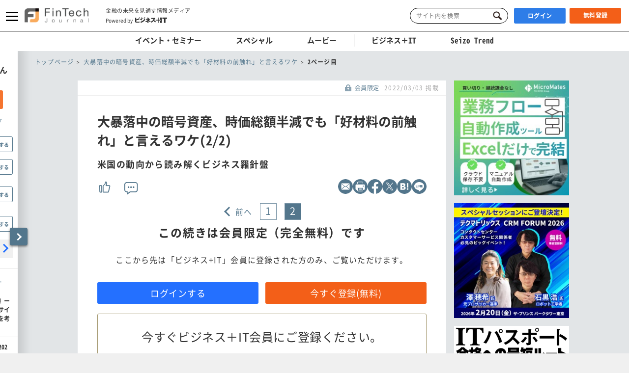

--- FILE ---
content_type: text/html; charset=UTF-8
request_url: https://www.sbbit.jp/article/fj/81617?page=2
body_size: 18969
content:
<!DOCTYPE html>
<html lang="ja">
<head>
  <title>(2/2)大暴落中の暗号資産、時価総額半減でも「好材料の前触れ」と言えるワケ 米国の動向から読み解くビジネス羅針盤｜FinTech Journal</title>
  <!-- head analysys tags -->
<!-- Google Tag Manager -->
<script>(function(w,d,s,l,i){w[l]=w[l]||[];w[l].push({'gtm.start':
new Date().getTime(),event:'gtm.js'});var f=d.getElementsByTagName(s)[0],
j=d.createElement(s),dl=l!='dataLayer'?'&l='+l:'';j.async=true;j.src=
'https://www.googletagmanager.com/gtm.js?id='+i+dl;f.parentNode.insertBefore(j,f);
})(window,document,'script','dataLayer','GTM-M8MQ3K8');</script>
<!-- End Google Tag Manager -->

<!-- End head analysys tags -->

<!-- HM -->
  <script type="text/javascript">
    var _uic = _uic || {}; var _uih = _uih || {}; _uih['id'] = 54593;
      _uih['lg_id'] = '0';
      _uih['fb_id'] = '';
      _uih['tw_id'] = '';
      _uih['uigr_1'] = 'guest'; _uih['uigr_2'] = ''; _uih['uigr_3'] = ''; _uih['uigr_4'] = ''; _uih['uigr_5'] = '';
      _uih['uigr_6'] = ''; _uih['uigr_7'] = ''; _uih['uigr_8'] = ''; _uih['uigr_9'] = ''; _uih['uigr_10'] = '';
      _uic['uls'] = 1;

    /* DO NOT ALTER BELOW THIS LINE */
    /* WITH FIRST PARTY COOKIE */
    (function () {
      var bi = document.createElement('script'); bi.type = 'text/javascript'; bi.async = true;
      bi.src = '//cs.nakanohito.jp/b3/bi.js';
      var s = document.getElementsByTagName('script')[0]; s.parentNode.insertBefore(bi, s);
    })();
  </script>
<!-- /HM -->
<!-- common head meta -->

  
    <!-- meta master -->
    
                      <meta name="keywords" content="岩田太郎,FJメルマガ記事,暗号資産記事,ビジネス,IT,ソフトバンク,SBクリエイティブ" />
                        <meta name="description" content="米国での暗号資産は一見すると、「冬の時代」を迎えている。米連邦準備制度理事会（FRB）が金融引き締めを予告し、投資家が元本割れといったリスクのある資産から逃避したことで、暗号資産の時価総額は一時半値近くまで下落した。さらに相次ぐ規制強化の動きをはじめ、不安材料が多く、見通しは暗い。しかし、米国内ではこれらの向かい風は近い将来でさらに普及が進む「春の訪れ」との意見もある。こうした声が上がる暗号資産の好材料とはどのようなものなのか。米国における暗号資産の現在地を分析し、方向性を占う。" />
              <meta charset="utf-8">
        <meta name="viewport" content="width=device-width, initial-scale=1.0">
        <meta content="IE=edge,chrome=1" http-equiv="X-UA-Compatible">
        <meta name="robots" content="index, follow, max-image-preview:large" />
        

            <meta name="twitter:site" content="@bitsbbit" />
        <meta name="twitter:card" content="summary_large_image">
    
        <meta name="article_title" content="大暴落中の暗号資産、時価総額半減でも「好材料の前触れ」と言えるワケ" />
            <meta name="keywordlist" content="岩田太郎,FJメルマガ記事,暗号資産記事,ビジネス,IT,ソフトバンク,SBクリエイティブ" />
            <meta name="keyword_name" content="岩田太郎	FJメルマガ記事	暗号資産記事	ビジネス	IT	ソフトバンク	SBクリエイティブ" />
            <meta name="article_abstract" content="米国での暗号資産は一見すると、「冬の時代」を迎えている。米連邦準備制度理事会（FRB）が金融引き締めを予告し、投資家が元本割れといったリスクのある資産から逃避したことで、暗号資産の時価総額は一時半値近くまで下落した。さらに相次ぐ規制強化の動きをはじめ、不安材料が多く、見通しは暗い。しかし、米国内ではこれらの向かい風は近い将来でさらに普及が進む「春の訪れ」との意見もある。こうした声が上がる暗号資産の好材料とはどのようなものなのか。米国における暗号資産の現在地を分析し、方向性を占う。" />
    
        <meta content="大暴落中の暗号資産、時価総額半減でも「好材料の前触れ」と言えるワケ" property="og:title" />
                      <meta content="米国での暗号資産は一見すると、「冬の時代」を迎えている。米連邦準備制度理事会（FRB）が金融引き締めを予告し、投資家が元本割れといったリスクのある資産から逃避したことで、暗号資産の時価総額は一時半値近くまで下落した。さらに相次ぐ規制強化の動きをはじめ、不安材料が多く、見通しは暗い。しかし、米国内ではこれらの向かい風は近い将来でさらに普及が進む「春の訪れ」との意見もある。こうした声が上がる暗号資産の好材料とはどのようなものなのか。米国における暗号資産の現在地を分析し、方向性を占う。" property="og:description" />
                  <meta content="https://www.sbbit.jp/article/image/81617/OGP_bit202202221554102145.jpg" property="og:image" />
            <meta content="https://www.sbbit.jp/article/fj/81617" property="og:url" />
            <meta content="FinTech Journal" property="og:site_name" />
                            
        
                        
            <meta name="thumbnail" content="https://www.sbbit.jp/article/image/81617/L_bit202202221554102145.jpg" />
        <!-- /meta master -->




  
<meta name="csrf-token" content="i5atmS0nWL9O4oJGZElvg3I0LHskMJfikCrXRfrQ">
<!-- /common head meta -->


<link rel="icon" href="/submedia_fj/favicon.ico" />
<link rel="stylesheet" href="/assets/css/common/reset.css">
<link rel="stylesheet" href="/assets/css/common/layout.css?ver=202601150821">
<link rel="stylesheet" href="/assets/css/common/common.css?ver=202601150821">
<link rel="stylesheet" href="/assets/css/common/print_blank.css?ver=202601150821" media="print">
<link rel="stylesheet" href="/assets/css/libs/croppie.css">
<link rel="stylesheet" href="/assets/css/libs/jquery-ui.min.css">
<link rel="stylesheet" href="/assets/css/submedia_fj/common/layout.css?ver=202601150821">
<link rel="stylesheet" href="/assets/css/submedia_fj/partial/crypto.css?ver=202601150821">
<link rel="stylesheet" href="/assets/css/libs/photoswipe.css?ver=202601150821">
<link rel="stylesheet" href="/assets/css/libs/default-skin.css?ver=202601150821">
<script src="/assets/js/libs/jquery-3.6.0.min.js"></script>
<script src="/assets/js/lazy_load.js?ver=202601150821"></script>
<script src="/assets/js/libs/lazysizes.min.js?ver=202601150821" defer></script>
<script src="/assets/js/libs/ls.unveilhooks.min.js?ver=202601150821"></script>
<script src="/assets/js/libs/ls.aspectratio.min.js?ver=202601150821"></script>
<script src="/assets/js/libs/truncator.js"></script>
<script src="/assets/js/libs/jquery.cookie.js"></script>
<script src="/assets/js/libs/croppie.min.js"></script>
<script src="/assets/js/libs/jquery-ui.min.js"></script>
<script src="/assets/js/libs/datepicker-ja.js"></script>
<script src="/assets/js/libs/hammer.min.js"></script>
<script src="/assets/js/libs/jquery.hammer.js"></script>
<script src="/assets/js/libs/photoswipe.js"></script>
<script src="/assets/js/libs/photoswipe-ui-default.js"></script>
<script src="/assets/js/common.js?ver=202601150821"></script>
<script type="text/javascript" src="https://img.polymorphicads.jp/api/polyAds.js"></script>

<script type="application/ld+json">{"@context":"https://schema.org","@type":"BreadcrumbList","itemListElement":[{"@type":"ListItem","position":1,"name":"トップページ","item":"https://www.sbbit.jp/fj/"},{"@type":"ListItem","position":2,"name":"大暴落中の暗号資産、時価総額半減でも「好材料の前触れ」と言えるワケ","item":"https://www.sbbit.jp/article/fj/81617"},{"@type":"ListItem","position":3,"name":"2ページ目","item":"https://www.sbbit.jp/article/fj/81617?page=2"}]}</script>






  <!-- head partial -->
  <link rel="stylesheet" href="/assets/css/libs/slick.css">
  <link rel="stylesheet" href="/assets/css/libs/photoswipe.css?ver=202601150821">
  <link rel="stylesheet" href="/assets/css/libs/default-skin.css?ver=202601150821">
  <link rel="stylesheet" href="/assets/css/partial/article.css?ver=202601150821">
  <link rel="stylesheet" href="/assets/css/partial/bitmail.css?ver=202601150821">
  <link rel="stylesheet" href="/assets/css/partial/usrpage.css">
  <link rel="stylesheet" href="/assets/css/jbat/article.css?ver=202601150821">
  <link rel="stylesheet" href="/assets/css/jbat/enquete.css?ver=202601150821">
  <script src="/assets/js/libs/bodyScrollLock.min.js"></script>


  
<style type="text/css">
.table1{font-size:80%}
.td3{width: 60px;}

.li2{list-style-type: none;margin-left:0px;}

</style>
  <!-- /head partial -->

<link rel="canonical" href="https://www.sbbit.jp/article/fj/81617?page=2">
<link rel="prev" href="https://www.sbbit.jp/article/fj/81617">
<!-- 構造化データ -->
  <script type="application/ld+json">
    {"@context":"https://schema.org","@type":"Article","headline":"大暴落中の暗号資産、時価総額半減でも「好材料の前触れ」と言えるワケ","datePublished":"2022-03-03T06:00:00+09:00","dateModified":"2022-03-03T17:28:52+09:00","image":"https://www.sbbit.jp/article/image/81617/OGP_bit202202221554102145.jpg","author":[{"@type":"Person","name":"在米ジャーナリスト 岩田 太郎","url":"https://www.sbbit.jp/author/258"}],"isAccessibleForFree":false,"hasPart":{"@type":"WebPageElement","isAccessibleForFree":false,"cssSelector":".bit_paywall"}}  </script>
<!-- /構造化データ --></head>
<body>
<!-- Google Tag Manager (noscript) -->
<noscript><iframe src=https://www.googletagmanager.com/ns.html?id=GTM-MKHTBKQ
height="0" width="0" style="display:none;visibility:hidden"></iframe></noscript>
<!-- End Google Tag Manager (noscript) -->

  <!-- wrapper -->
  <div id="wrapper" class="crypto article is-f-drw_open is-gnav_close is-f-psh_close ">

<div id="drw" class="">
  <a class="drw__btn js-drw_btn only_pc" href="javascript:void(0);" data-bit-count="click_drw_arrow_direct"></a>
  <div class="drw__inner">
    <div class="drw--head is-guest">
      <img data-src="/assets/images/common/icon_usr_default.svg" class="lazyload">
      <p class="ttl">ようこそゲストさん</p>
    </div>

    <div class="drw--head_guest">
      <a class="log_right-merits-regist" href="/auth/register" data-bit-count="click_drw_myp_direct">ビジネス+ITを始める</a>
    </div>

    <div class="drw--cnt js-drw-cnt">
      <ul class="drw--cnt-list">
        <li class="drw--cnt-itm">
          
          <section class="trnd_tag no-cnt">
    <p class="ttl_p">フォローの多い人気のタグ</p>
    <ul class="list">
                                                                                                              <li>
          <a href="/genretaglist/184" onClick="location.href='/genretaglist/184'" data-bit-count="click_drw_tag_direct">ブロックチェーン・Web3</a>
          <div class="js-hint-wrap">
            <button class="js-hint-tag-follow js-mdl-login_btn" data-bit-count="click_drw_tag_direct"><span></span><label>フォローする</label></button>
          </div>
        </li>
                                      <li>
          <a href="/genretaglist/89" onClick="location.href='/genretaglist/89'" data-bit-count="click_drw_tag_direct">セキュリティ総論</a>
          <div class="js-hint-wrap">
            <button class="js-hint-tag-follow js-mdl-login_btn" data-bit-count="click_drw_tag_direct"><span></span><label>フォローする</label></button>
          </div>
        </li>
                                      <li>
          <a href="/genretaglist/183" onClick="location.href='/genretaglist/183'" data-bit-count="click_drw_tag_direct">メタバース・VR・AR・MR・SR・xR</a>
          <div class="js-hint-wrap">
            <button class="js-hint-tag-follow js-mdl-login_btn" data-bit-count="click_drw_tag_direct"><span></span><label>フォローする</label></button>
          </div>
        </li>
                                
              <li>
          <a href="/genretaglist/198" onClick="location.href='/genretaglist/198'" data-bit-count="click_drw_tag_direct">株式・債券・金利・資金調達</a>
          <div class="js-hint-wrap">
            <button class="js-hint-tag-follow js-mdl-login_btn" data-bit-count="click_drw_tag_direct"><span></span><label>フォローする</label></button>
          </div>
        </li>
          </ul>
    <a class="more js-mdl_open" href="" data-target="js-modal_trnd_tag" data-bit-count="click_drw_tag_direct">人気のタグ一覧へ</a>
  </section>
            
        </li>
        <li class="drw--cnt-itm">
          
          <section class="evtsmr">
      <p class="ttl_p">注目のイベント・セミナー</p>
    <ul class="list">
              <li class="artarea">
          <a href="/eventinfo/detail/87219" data-bit-count="click_drw_rcm_direct">
            <div class="img">
                                <div class="lazyload" data-bg="https://www.sbbit.jp/eventinfo/image/87219/L_bit202512091535245968.jpg"></div>
                                  <span class="is-evtsmr">イベント・セミナー</span>
            </div>
            <p>ITインフラの最前線 ーアフターHCI戦略とサイバー レジリエンスを考える</p>
          </a>
        </li>
                      <li class="artarea">
          <a href="/eventinfo/detail/86634" data-bit-count="click_drw_rcm_direct">
            <div class="img">
                                <div class="lazyload" data-bg="https://www.sbbit.jp/eventinfo/image/86634/L_bit202510301534562746.png"></div>
                                  <span class="is-evtsmr">イベント・セミナー</span>
            </div>
            <p>DX&amp;AI Forum 東京 2026 冬</p>
          </a>
        </li>
                      <li class="artarea">
          <a href="/eventinfo/detail/87175" data-bit-count="click_drw_rcm_direct">
            <div class="img">
                                <div class="lazyload" data-bg="https://www.sbbit.jp/eventinfo/image/87175/L_bit202512041310086991.jpg"></div>
                                  <span class="is-evtsmr">イベント・セミナー</span>
            </div>
            <p>バックオフィスDXカンファレンス Online 2026 冬</p>
          </a>
        </li>
                      <li class="artarea">
          <a href="/eventinfo/detail/87427" data-bit-count="click_drw_rcm_direct">
            <div class="img">
                                <div class="lazyload" data-bg="https://www.sbbit.jp/eventinfo/image/87427/L_bit202601081050300136.jpg"></div>
                                  <span class="is-evtsmr">イベント・セミナー</span>
            </div>
            <p>IT Infra Conference Online 2026</p>
          </a>
        </li>
                      <li class="artarea">
          <a href="/eventinfo/detail/86850" data-bit-count="click_drw_rcm_direct">
            <div class="img">
                                <div class="lazyload" data-bg="https://www.sbbit.jp/eventinfo/image/86850/L_bit202511060953150364.jpg"></div>
                                  <span class="is-evtsmr">イベント・セミナー</span>
            </div>
            <p>セキュリティマネジメントカンファレンス 2026 春</p>
          </a>
        </li>
                      </ul>
   <a class="more" href="/eventinfo" data-bit-count="click_drw_rcm_direct">イベント・セミナー一覧へ</a>
  </section>
          
        </li>

      </ul>
    </div>
  </div>
</div>

<!-- header -->
    <header>

        
      <div class="head_wrapper">
        <div class="head_inner">
            <!-- head_gnav_btn -->
          <button class="head_gnav_btn js-f-head_gnav_btn" type="button">
            <span></span>
            <span></span>
            <span></span>
          </button>
          <!-- /head_gnav_btn -->
          <button class="head_search_btn js-f-head_search_btn only_sp" type="button"></button>
                  <!-- head_infoarea -->
          <div class="head_infoarea">
            <div class="head_logo">
                              <div class="head_logo_img">
                  <a href="/fj/"><img class="head_logo_fj" src="/assets/images/crypto/logo_fintech.svg" alt="FinTech Journal"></a>
                </div>
                              <div class="head_logo_sub only_pc">
                <p class="head_copy"><em>金融の未来を見通す情報メディア</em></p>
                    <a href="/" class="header_powered">Powered by<span><img src="/assets/images/common/logo.svg" alt="ビジネス＋IT"></span></a>
                  </div>
              </div>

              <!-- head_ctl -->
            <div class="head_ctl">
              <!-- head_search -->
              <div class="head_search only_pc">
                <div class="keyword_search">
  <form action="/search" method="get">
    <input class="js-focus-search input-text is-bit-head" placeholder="サイト内を検索" maxlength="50" name="kwd" type="text" value="">
          <input name="mda" type="hidden" value="1">
        <input type="hidden" name="ste[]" value="2">
    <input type="hidden" name="ste[]" value="3">
    <input type="hidden" name="ste[]" value="4">
    <input type="hidden" name="ste[]" value="13">
    <input class="js-change-magnifier input-submit" type="submit" value="検索">
  </form>
</div>
              </div>
                          <!-- 未ログイン -->
              <p class="head_login_btn only_pc"><a class="state_login" href="/auth/login">ログイン</a></p>
              <p class="head_login_btn"><a class="state_register" href="/auth/register">無料登録</a></p>
              <!-- /未ログイン -->
                </div>
            <!-- /head_ctl -->
            </div>
          <!-- /head_infoarea -->
          <!-- head_search_sp_bd -->
          
          <div class="head_search_sp_bd js-f-head_search_sp_bd only_sp is-close">
            <div class="keyword_search_wrapper">
              <div class="keyword_search">
  <form action="/search" method="get">
    <input class="js-focus-search input-text is-bit-head" placeholder="サイト内を検索" maxlength="50" name="kwd" type="text" value="">
          <input name="mda" type="hidden" value="1">
        <input type="hidden" name="ste[]" value="2">
    <input type="hidden" name="ste[]" value="3">
    <input type="hidden" name="ste[]" value="4">
    <input type="hidden" name="ste[]" value="13">
    <input class="js-change-magnifier input-submit" type="submit" value="検索">
  </form>
</div>
              <div class="close">
                <label>
                  <button class="js-f-head_search_sp_close" type="button"></button>
                  <div class="close_text">閉じる</div>
                </label>
              </div>
            </div>
          </div>
          
          <!-- /head_search_sp_bd --> 
          
                    
          <!-- head_gnav -->
    <nav class="head_gnav js-f-head_gnav_bd">
      <div class="head_gnav__wrapper">
              <div class="head_gnav_gbtn__wrap only_sp">
          <ul class="head_gnav__media__list">
            <li class="head_gnav__media__list-item">
              <p class="head_gnav_gbtn__body">
                会員の方はこちらから
                <a href="/auth/login" class="head_gnav_gbtn ham_login head_gnav__media__btn" data-bit-count="click_ham_login">ログイン</a>
              </p>
            </li>
            <li class="head_gnav__media__list-item head_gnav__media__list-item--sp-last">
              <p class="head_gnav_gbtn__body">
                初めての方はこちらから
                <a href="/auth/register" class="head_gnav_gbtn ham_register head_gnav__media__btn" data-bit-count="click_ham_register">無料登録</a>
              </p>
            </li>
          </ul>
        </div>
              <div class="head_gnav__media">
          <p class="head_gnav__subheading">メディアから探す</p>
          <ul class="head_gnav__media__list">
            <li class="head_gnav__media__list-item head_gnav__media__list-item--sp-full">
              ビジネスとITの総合サイト
              <a href="/" class="head_gnav__media__btn" data-bit-count="click_ham_bit"><span class="head_gnav__sprite" data-logo="bit">ビジネス+IT</span></a>
            </li>
            <li class="head_gnav__media__list-item">
              金融専門メディア
              <a href="/fj/" class="head_gnav__media__btn" data-bit-count="click_ham_fj"><span class="head_gnav__sprite" data-logo="fj">FinTech Journal</span></a>
            </li>
            <li class="head_gnav__media__list-item head_gnav__media__list-item--sp-last">
              製造専門メディア
              <a href="/st/" class="head_gnav__media__btn" data-bit-count="click_ham_st"><span class="head_gnav__sprite" data-logo="st">Seizo Trend</span></a>
            </li>
          </ul>
        </div>
        <div class="head_gnav__inner">
          <div class="head_gnav__genre">
            <p class="head_gnav__subheading">ジャンルから探す</p>
            <div class="head_gnav__genre__wrapper">
              <div class="head_gnav__genre__list">
                                <div class="head_gnav__genre__list-item">
                  <div class="head_gnav__genre__item">
                    <a class="head_gnav__genre__link" href="/genrelist/117" data-bit-count="click_ham_1_117">金融市場</a>
                  </div>
                  <ul class="head_gnav__genreTag">
                    <li class="head_gnav__genreTag__list">
                      <span class="head_gnav__sprite scroll-arrow scroll-arrow--left">←</span>
                      <div class="head_gnav__genreTag__list-item">
                                                <a class="head_gnav__genreTag__link" href="/genretaglist/198" data-bit-count="click_ham_1_117_198">株式・債券・金利・資金調達</a>
                                                <a class="head_gnav__genreTag__link" href="/genretaglist/199" data-bit-count="click_ham_1_117_199">為替</a>
                                                <a class="head_gnav__genreTag__link" href="/genretaglist/200" data-bit-count="click_ham_1_117_200">NISA・iDeCo</a>
                                                <a class="head_gnav__genreTag__link" href="/genretaglist/201" data-bit-count="click_ham_1_117_201">不動産市況・投資</a>
                                              </div>
                      <span class="head_gnav__sprite scroll-arrow scroll-arrow--right">→</span>
                    </li>
                  </ul>
                </div>
                                <div class="head_gnav__genre__list-item">
                  <div class="head_gnav__genre__item">
                    <a class="head_gnav__genre__link" href="/genrelist/140" data-bit-count="click_ham_1_140">金融業界</a>
                  </div>
                  <ul class="head_gnav__genreTag">
                    <li class="head_gnav__genreTag__list">
                      <span class="head_gnav__sprite scroll-arrow scroll-arrow--left">←</span>
                      <div class="head_gnav__genreTag__list-item">
                                                <a class="head_gnav__genreTag__link" href="/genretaglist/202" data-bit-count="click_ham_1_140_202">メガバンク・都銀</a>
                                                <a class="head_gnav__genreTag__link" href="/genretaglist/203" data-bit-count="click_ham_1_140_203">地銀</a>
                                                <a class="head_gnav__genreTag__link" href="/genretaglist/204" data-bit-count="click_ham_1_140_204">デジタルバンク/ネオバンク/BaaS</a>
                                                <a class="head_gnav__genreTag__link" href="/genretaglist/205" data-bit-count="click_ham_1_140_205">証券</a>
                                                <a class="head_gnav__genreTag__link" href="/genretaglist/206" data-bit-count="click_ham_1_140_206">生命保険</a>
                                                <a class="head_gnav__genreTag__link" href="/genretaglist/207" data-bit-count="click_ham_1_140_207">損害保険</a>
                                                <a class="head_gnav__genreTag__link" href="/genretaglist/208" data-bit-count="click_ham_1_140_208">その他保険</a>
                                                <a class="head_gnav__genreTag__link" href="/genretaglist/282" data-bit-count="click_ham_1_140_282">海外金融機関</a>
                                              </div>
                      <span class="head_gnav__sprite scroll-arrow scroll-arrow--right">→</span>
                    </li>
                  </ul>
                </div>
                                <div class="head_gnav__genre__list-item">
                  <div class="head_gnav__genre__item">
                    <a class="head_gnav__genre__link" href="/genrelist/116" data-bit-count="click_ham_1_116">政策・法令・国際</a>
                  </div>
                  <ul class="head_gnav__genreTag">
                    <li class="head_gnav__genreTag__list">
                      <span class="head_gnav__sprite scroll-arrow scroll-arrow--left">←</span>
                      <div class="head_gnav__genreTag__list-item">
                                                <a class="head_gnav__genreTag__link" href="/genretaglist/194" data-bit-count="click_ham_1_116_194">金融政策・インフレ</a>
                                                <a class="head_gnav__genreTag__link" href="/genretaglist/195" data-bit-count="click_ham_1_116_195">金融規制・レギュレーション</a>
                                                <a class="head_gnav__genreTag__link" href="/genretaglist/196" data-bit-count="click_ham_1_116_196">金融ガバナンス・内部監査</a>
                                                <a class="head_gnav__genreTag__link" href="/genretaglist/197" data-bit-count="click_ham_1_116_197">金融業界グローバル動向</a>
                                              </div>
                      <span class="head_gnav__sprite scroll-arrow scroll-arrow--right">→</span>
                    </li>
                  </ul>
                </div>
                                <div class="head_gnav__genre__list-item">
                  <div class="head_gnav__genre__item">
                    <a class="head_gnav__genre__link" href="/genrelist/123" data-bit-count="click_ham_1_123">金融系テクノロジー</a>
                  </div>
                  <ul class="head_gnav__genreTag">
                    <li class="head_gnav__genreTag__list">
                      <span class="head_gnav__sprite scroll-arrow scroll-arrow--left">←</span>
                      <div class="head_gnav__genreTag__list-item">
                                                <a class="head_gnav__genreTag__link" href="/genretaglist/216" data-bit-count="click_ham_1_123_216">金融勘定系システム</a>
                                                <a class="head_gnav__genreTag__link" href="/genretaglist/222" data-bit-count="click_ham_1_123_222">決済・キャッシュレス</a>
                                                <a class="head_gnav__genreTag__link" href="/genretaglist/215" data-bit-count="click_ham_1_123_215">金融セキュリティ</a>
                                                <a class="head_gnav__genreTag__link" href="/genretaglist/223" data-bit-count="click_ham_1_123_223">金融開発・保守・運用</a>
                                                <a class="head_gnav__genreTag__link" href="/genretaglist/219" data-bit-count="click_ham_1_123_219">NFT</a>
                                                <a class="head_gnav__genreTag__link" href="/genretaglist/220" data-bit-count="click_ham_1_123_220">スーパーアプリ・金融機能統合</a>
                                                <a class="head_gnav__genreTag__link" href="/genretaglist/272" data-bit-count="click_ham_1_123_272">クラウドファンディング・オルタナティブファイナンス</a>
                                              </div>
                      <span class="head_gnav__sprite scroll-arrow scroll-arrow--right">→</span>
                    </li>
                  </ul>
                </div>
                                <div class="head_gnav__genre__list-item">
                  <div class="head_gnav__genre__item">
                    <a class="head_gnav__genre__link" href="/genrelist/131" data-bit-count="click_ham_1_131">財務・経理・IR</a>
                  </div>
                  <ul class="head_gnav__genreTag">
                    <li class="head_gnav__genreTag__list">
                      <span class="head_gnav__sprite scroll-arrow scroll-arrow--left">←</span>
                      <div class="head_gnav__genreTag__list-item">
                                                <a class="head_gnav__genreTag__link" href="/genretaglist/14" data-bit-count="click_ham_1_131_14">財務会計・管理会計</a>
                                                <a class="head_gnav__genreTag__link" href="/genretaglist/120" data-bit-count="click_ham_1_131_120">経費精算・原価管理</a>
                                                <a class="head_gnav__genreTag__link" href="/genretaglist/43" data-bit-count="click_ham_1_131_43">IR・CSR</a>
                                                <a class="head_gnav__genreTag__link" href="/genretaglist/138" data-bit-count="click_ham_1_131_138">国際会計基準・IFRS</a>
                                              </div>
                      <span class="head_gnav__sprite scroll-arrow scroll-arrow--right">→</span>
                    </li>
                  </ul>
                </div>
                                <div class="head_gnav__genre__list-item">
                  <div class="head_gnav__genre__item">
                    <a class="head_gnav__genre__link" href="/genrelist/122" data-bit-count="click_ham_1_122">暗号資産</a>
                  </div>
                  <ul class="head_gnav__genreTag">
                    <li class="head_gnav__genreTag__list">
                      <span class="head_gnav__sprite scroll-arrow scroll-arrow--left">←</span>
                      <div class="head_gnav__genreTag__list-item">
                                                <a class="head_gnav__genreTag__link" href="/genretaglist/212" data-bit-count="click_ham_1_122_212">暗号資産・仮想通貨</a>
                                                <a class="head_gnav__genreTag__link" href="/genretaglist/213" data-bit-count="click_ham_1_122_213">ステーブルコイン</a>
                                              </div>
                      <span class="head_gnav__sprite scroll-arrow scroll-arrow--right">→</span>
                    </li>
                  </ul>
                </div>
                                <div class="head_gnav__genre__list-item">
                  <div class="head_gnav__genre__item">
                    <a class="head_gnav__genre__link" href="/genrelist/121" data-bit-count="click_ham_1_121">キャリア</a>
                  </div>
                  <ul class="head_gnav__genreTag">
                    <li class="head_gnav__genreTag__list">
                      <span class="head_gnav__sprite scroll-arrow scroll-arrow--left">←</span>
                      <div class="head_gnav__genreTag__list-item">
                                                <a class="head_gnav__genreTag__link" href="/genretaglist/209" data-bit-count="click_ham_1_121_209">キャリア形成</a>
                                                <a class="head_gnav__genreTag__link" href="/genretaglist/210" data-bit-count="click_ham_1_121_210">収入・給与</a>
                                                <a class="head_gnav__genreTag__link" href="/genretaglist/211" data-bit-count="click_ham_1_121_211">転職</a>
                                              </div>
                      <span class="head_gnav__sprite scroll-arrow scroll-arrow--right">→</span>
                    </li>
                  </ul>
                </div>
                              </div>
              <div id="output"></div>
            </div>
          </div>
          <div class="head_gnav__contents">
            <p class="head_gnav__subheading">コンテンツ種別から探す</p>
            <ul class="head_gnav__contents__list">
              <li class="head_gnav__contents__list-item">
                <a href="/search/" data-bit-count="click_ham_newarticle">新着記事</a>
              </li>
              <li class="head_gnav__contents__list-item">
                                <a href="/fj/eventinfo" data-bit-count="click_ham_seminar_fj">イベント・セミナー</a>
                              </li>
              <li class="head_gnav__contents__list-item">
                <a href="/fj/special/" data-bit-count="click_ham_special">スペシャル</a>
              </li>
              <li class="head_gnav__contents__list-item">
                                <a href="/fj/movie" data-bit-count="click_ham_movie_fj">ムービー</a>
                              </li>
            </ul>
          </div>
        </div>
      </div>
      
    </nav>
    <!-- /head_gnav -->
          </div>
        <!-- /head_inner -->
      </div>
      <!-- head_menu -->
    <div class="head_wrapper head_menu">
      <nav>
        <ul>
                  <li><a href="/fj/eventinfo" class="js-head_gnav_list_1" data-bit-count="click_head_seminar_fj">イベント・セミナー</a></li>
                  <li><a href="/fj/special/" class="js-head_gnav_list_1" data-bit-count="click_head_special">スペシャル</a></li>
                  <li class="line"><a href="/fj/movie" class="js-head_gnav_list_1" data-bit-count="click_head_movie_fj">ムービー</a></li>
                          <li><a href="/" data-bit-count="click_head_bit"><span>ビジネス＋IT</span></a></li>
                                  <li><a href="/st/" data-bit-count="click_head_st"><span>Seizo Trend</span></a></li>
                </ul>
        <span class="arrow left hide"></span>
        <span class="arrow right"></span>
      </nav>
    </div>
    <!-- /head_menu -->
      </header>
    <!-- /header -->



    <!-- contents -->
    <div id="contents">

    <!-- pankuzu -->
<div class="brdcrb only_pc only_pc">
        <ul class="brdcrb-list">
                      <li class="brdcrb-item"><a class="brdcrb-link" href="/fj/"><span class="brdcrb-text">トップページ</span></a></li>
                                <li class="brdcrb-item"><a class="brdcrb-link" href="/article/fj/81617"><span class="brdcrb-text">大暴落中の暗号資産、時価総額半減でも「好材料の前触れ」と言えるワケ</span></a></li>
                          <li class="brdcrb-item"><span class="brdcrb-text is-active">2ページ目</span></li>
              </ul>
      </div>
    <!-- /pankuzu -->

      <div class="contents_main">
        <div class="fj_cnt_nml_article is-navi cnt_nml_wrapper">
          <!-- main -->
          <main class="cnt_main--v2">

          
            <!-- 記事内容エリア -->
            <section class="ar-cont">
              <div class="ar-cont_head">
                <p class="ar-cont_head_title">
              </p>
                <ul class="ar-cont_head_info">
                  <li class="ar-cont_head_info_limited"><span>会員限定</span></li>
                  <!-- <li class="ar-cont_head_info_prm">プレミアム会員限定記事</li> -->
                  <!--<li class="ar-cont_head_info_date">公開日：2022/03/03 06:00</li>-->
                  <li class="ar-cont_head_info_date">2022/03/03 掲載</li>
                </ul>
              </div>
              <h1 class="ar-cont_title">大暴落中の暗号資産、時価総額半減でも「好材料の前触れ」と言えるワケ(2/2)</h1>

              <div class="ar-cont_box">
              <!-- スニペット一覧ここから -->
              <div class="ar-serialize-title">
    <div class="ar-serialize-title__inner">
                            <div class="ar-serialize-title__title">
              <p class="ar-serialize-title__title--text">米国の動向から読み解くビジネス羅針盤</p>
          </div>
            
                
                
        <div class="ar-serialize-title__btns--v2">
          <div class="ar-sns--v2 js-ar-sns--v2">
  <div class="ar-sns_inner">
    <ul class="ar-sns_list--v2">
      <li class="ar-sns_list_item--v2 ar-sns_list_item--mail"><a class="js-article_sns_share js-article_snsbtn is-mail" href="javascript:void(0);" data-sid="1" data-cType="1" data-cid="81617"><img src="/assets/images/article/ar_sns_mail.svg" width="30" height="30" alt="icon-mail"></a></li>

      <div class="js-hint-wrap only_pc">
        <li class="ar-sns_list_item--v2 ar-sns_list_item--print only_pc">
          <a class="js-hint-page-print js-article_sns_share js-mdl-login_btn" href="javascript:void(0);"
              data-sid="2"
              data-cType="1"
              data-cid="81617">
            <img src="/assets/images/article/ar_sns_print.svg" width="30" height="30" alt="icon-print" data-bit-count="click_print_direct">
          </a>
        </li>
      </div>

      <li class="ar-sns_list_item--v2 ar-sns_list_item--facebook"><a class="js-article_sns_share js-article_snsbtn is-facebook" href="javascript:void(0);" data-sid="3" data-cType="1" data-cid="81617"><img src="/assets/images/article/ar_sns_facebook.svg" width="30" height="30" alt="icon-facebook"></a></li>
      <li class="ar-sns_list_item--v2 ar-sns_list_item--twitter"><a class="js-article_sns_share js-article_snsbtn is-twitter" href="javascript:void(0);" data-sid="4" data-cType="1" data-cid="81617"><img src="/assets/images/article/ar_sns_x.svg" width="30" height="30" alt="icon-x"></a></li>
      <li class="ar-sns_list_item--v2 ar-sns_list_item--hatena"><a class="js-article_sns_share is-small js-article_snsbtn is-hatena" href="javascript:void(0);" data-sid="5" data-cType="1" data-cid="81617"><img src="/assets/images/article/ar_sns_hatena.svg" width="30" height="30" alt="icon-hatena"></a></li>
      <li class="ar-sns_list_item--v2 ar-sns_list_item--line"><a class="js-article_sns_share js-article_snsbtn is-line" href="javascript:void(0);" data-sid="6" data-cType="1" data-cid="81617"><img src="/assets/images/article/ar_sns_line.svg" width="30" height="30" alt="icon-line"></a></li>
            <li class="ar-sns_list_item--v2 ar-sns_list_item--close only_sp"><a class="js-article_close_snsbtns" href="javascript:void(0);"><img src="/assets/images/common/icon_close_snsbtns.png" width="21" height="20" alt="icon-close-snsbtns"></a></li>
          </ul>
  </div>
</div>
<div class="ar-serialize-title__bitwrp js-bitwrp">
    <button data-type="1" data-id="81617" data-lead="0" data-modal="header" class="js-btn_bit js-bithint-btn btn_bit is-lit is-large " type="button"><span class="icon is-top"></span></button>
  
  <div class="js-mdl-bit_thanks-header mdl-bit_thanks-header is-hide js-bitwrp">
  <div class="iinearea-thanks-drpdwn">
    <div class="iinearea-thanks-drpdwn_waku">
      <ul>
        <li>ありがとうございます！</li>
        <li><a class="js-iine-btn js-iine-btn-mypage" href="/auth/register">いいね！した記事一覧をみる</a></li>
        <li class="is-sp"><button class="mdl_close_iine js-mdl_close"><span class="batsu"></span>閉じる</button></li>
      </ul>
    </div>
  </div>
</div>  
        <div class="ar-serialize-title__count js-bit_count" data-type="1" data-ID="81617" style="visibility:hidden;">0</div>
              <div class="ar-serialize-title__bithint js-bithint is-nice_count-off">会員（無料）になると、いいね！でマイページに保存できます。</div>
      
    
  <div class="js-hint-cmt-wrap only-pc">
    <button class="btn_jmpcmt js-hint-cmt btn_jmpcmt--post js-btn_jmpmycmt"></button>
  </div>

</div>


<button class="btn_show_snsbtns js-btn_show_snsbtns only_sp">共有する</button>
        </div>

      
      
              <!-- ページャー -->
<div class="pgr">
  <div class="pgr_inner">
    <ul class="pgr_list">
        <li class="pgr_list-item"><a class="pgr_list-link prev" href="/article/fj/81617">前へ</a></li>
          
                  <li class="pgr_list-item"><a class="pgr_list-link" href="/article/fj/81617">1</a></li>
                    
                            <li class="pgr_list-item is-current"><a class="pgr_list-link" href="/article/fj/81617?page=2">2</a></li>
                            
              
              
              
              
              
              
              
                  <li class="pgr_list-item disabled" style="display:none"><a class="pgr_list-link next" aria-disabled="true" href="javascript:void(0);">次へ</a></li>
      </ul>
  </div>
</div>
<!-- /ページャー -->
      
          </div>
</div>

              
              <!-- LEAD画像 -->
              
              <!-- snippets：目次 start -->
                            <!-- snippets：目次 end -->


<!-- snippets：タイトルと文章 start -->
                                                    
          
      <a id="continue_reading" name="continue_reading"></a>
    
          
                                                                                    
          
    
          
                                                              
          
    
          
                                                              
          
    
          
                                                              
          
    
          
                                                              
          
    
          
                                                              
          
    
          
                                                              
          
    
          
                                                              
          
    
          
            <!-- snippets：タイトルと文章 end -->
<!--キュレーション記事用のリンク-->

<!-- snippets：この続きは会員限定 start -->
<div class="ar-memberlogin-merit bit_paywall" data-nosnippet>
    <div class="ar-memberlogin-merit__inner">
        <div class="ar-memberlogin-merit-action">
            <div class="ar-memberlogin-merit-action__inner">
                <div class="ar-memberlogin-merit-action__title">
                    <p class="ar-memberlogin-merit-action__title--text">この続きは<br class="only_sp">会員限定（完全無料）です</p>
                </div>
                <div class="ar-memberlogin-merit-action__subtitle">
                    <p class="ar-memberlogin-merit-action__subtitle--text">ここから先は「ビジネス+IT」会員に登録された方のみ、ご覧いただけます。</p>
                </div>
                <div class="ar-memberlogin-merit-action__btn">
                    <a class="ar-memberlogin-merit-action__btn--login" href="/auth/login?p=continue_reading"><span class="ar-memberlogin-merit-action__btn--login--text">ログインする</span></a>
                    <a class="ar-memberlogin-merit-action__btn--regist" href="/auth/register?p=continue_reading"><span class="ar-memberlogin-merit-action__btn--regist--text">今すぐ登録(無料)</span></a>
                </div>
            </div>
        </div>
        
        <div class="ar-memberlogin-merit-description memberlogin_merit">
    <div class="ar-memberlogin-merit-description__inner">
        <div class="ar-memberlogin-merit-description__title">
                        <p class="ar-memberlogin-merit-description__title--text">
                                    今すぐビジネス＋IT会員に<br class="only_sp">ご登録ください。
                            </p>
                                    <p class="ar-memberlogin-merit-description__title--gold">すべて無料！今日から使える、<br class="only_sp">仕事に役立つ情報満載！</p>
                    </div>
        <div class="ar-memberlogin-merit-description__meritlist">
            <ul class="ar-memberlogin-merit-description__meritlist--container">
            <li class="ar-memberlogin-merit-description__meritlist--item is-art">
                <p class="ar-memberlogin-merit-description__meritlist--ttl">ここでしか見られない</p>
                <p class="ar-memberlogin-merit-description__meritlist--text">2万本超のオリジナル記事・動画・資料が見放題！</p>
            </li>
            <li class="ar-memberlogin-merit-description__meritlist--item is-cmt">
                <p class="ar-memberlogin-merit-description__meritlist--ttl">完全無料</p>
                <p class="ar-memberlogin-merit-description__meritlist--text">登録料・月額料なし、完全無料で使い放題！</p>
            </li>
            <li class="ar-memberlogin-merit-description__meritlist--item is-prev">
                <p class="ar-memberlogin-merit-description__meritlist--ttl">トレンドを聞いて学ぶ</p>
                <p class="ar-memberlogin-merit-description__meritlist--text">年間1000本超の厳選セミナーに参加し放題！</p>
            </li>
            <li class="ar-memberlogin-merit-description__meritlist--item is-rcmd">
                <p class="ar-memberlogin-merit-description__meritlist--ttl">興味関心のみ厳選</p>
                <p class="ar-memberlogin-merit-description__meritlist--text">トピック（タグ）をフォローして自動収集！</p>
            </li>
            </ul>
        </div>
                <div class="ar-memberlogin-merit-description__ismerit">
            <a class="ar-memberlogin-merit-description__ismerit--text" href="/article/info/service">完全無料　<br class="only_sp">ビジネス+IT会員のメリットとは？</a>
        </div>
            </div>
</div>    </div>
</div>
<!-- snippets：この続きは会員限定 end -->
<!-- snippets：次ページ見出しリンク start -->
<!-- snippets：次ページ見出しリンク end -->
              <!--  関連記事 -->
              

              <!--  ジャンルの記事等 -->
              

              <!--  ページャー -->
              <!-- ページャー -->
<div class="pgr">
  <div class="pgr_inner">
    <ul class="pgr_list">
        <li class="pgr_list-item"><a class="pgr_list-link prev" href="/article/fj/81617">前へ</a></li>
          
                  <li class="pgr_list-item"><a class="pgr_list-link" href="/article/fj/81617">1</a></li>
                    
                            <li class="pgr_list-item is-current"><a class="pgr_list-link" href="/article/fj/81617?page=2">2</a></li>
                            
              
              
              
              
              
              
              
                  <li class="pgr_list-item disabled" style="display:none"><a class="pgr_list-link next" aria-disabled="true" href="javascript:void(0);">次へ</a></li>
      </ul>
  </div>
</div>
<!-- /ページャー -->

              <!-- /スニペット一覧ここまで -->

              <!--  sns -->
                              <div class="ar-relational-iine-sns">
                                    <div class="ar-relational-iine__title">
                    <p class="ar-relational-iine__title--text">評価する</p>
                    <p class="ar-relational-iine__title--sub">いいね！でぜひ著者を応援してください</p>
                    <ul class="ar-sns--v2-balloon-p is-iine">
                      
                      <li class="ar-sns--v2-balloon is-iine">
                        <p class="ar-sns--v2-balloon-test js-bit_count is-middle" data-type="1" data-ID="81617">0</p>
                      </li>
                    </ul>
                                                                            <div class="ar-serialize-title__bitwrp js-iinewrp is-middle js-bitwrp">
                      <button data-type="1" data-id="81617" data-lead="0" data-modal="footer" class="js-btn_bit js-bithint-btn btn_bit is-lit is-middle " type="button"><span class="icon"></span></button>
                      
                      <div class="js-mdl-bit_thanks mdl-bit_thanks is-hide js-bitwrp">
  <div class="iinearea-thanks-drpdwn">
    <div class="iinearea-thanks-drpdwn_waku">
      <ul>
        <li>ありがとうございます！</li>
        <li><a class="js-iine-btn js-iine-btn-mypage" href="/auth/register">いいね！した記事一覧をみる</a></li>
        <li class="is-sp"><button class="mdl_close_iine js-mdl_close"><span class="batsu"></span>閉じる</button></li>
      </ul>
    </div>
  </div>
</div>                      
                                         <div class="ar-serialize-title__bithint is-middle js-iinehint js-bithint">会員（無料）になると、いいね！でマイページに保存できます。</div>
                                        </div>
                </div>
                <div class="ar-relational-sns__title">
                  <p class="ar-relational-sns__title--text">共有する</p>
                  <div class="ar-cont_box--sns">
                    <ul class="ar-sns--v2-balloon-p ">
  <li class="ar-sns--v2-balloon is-mail">
      <p class="ar-sns--v2-balloon-test">0</p>
    <p class="ar-sns--v2-balloon-test"></p>
  </li>
  <li class="ar-sns--v2-balloon is-print only_pc">
      <p class="ar-sns--v2-balloon-test">0</p>
    </li>
  <li class="ar-sns--v2-balloon is-fb">
      <p class="ar-sns--v2-balloon-test">0</p>
    </li>
  <li class="ar-sns--v2-balloon is-x">
      <p class="ar-sns--v2-balloon-test">0</p>
    </li>
  <li class="ar-sns--v2-balloon is-b">
      <p class="ar-sns--v2-balloon-test">1</p>
    </li>
  <li class="ar-sns--v2-balloon is-line">
      <p class="ar-sns--v2-balloon-test">0</p>
    </li>
</ul>
<div class="ar-sns--v2 js-ar-sns--v2 is-center">
  <div class="ar-sns_inner">
    <ul class="ar-sns_list--v2 is-center">
      <li class="ar-sns_list_item--v2 ar-sns_list_item--mail"><a class="js-article_sns_share js-article_snsbtn is-mail" href="javascript:void(0);" data-sid="1" data-cType="1" data-cid="81617"><img src="/assets/images/article/ar_sns_mail.svg" width="30" height="30" alt="icon-mail"></a></li>

      <div class="js-hint-wrap only_pc">
        <li class="ar-sns_list_item--v2 ar-sns_list_item--print only_pc">
          <a class="js-hint-page-print js-article_sns_share js-mdl-login_btn" href="javascript:void(0);"
              data-sid="2"
              data-cType="1"
              data-cid="81617">
            <img src="/assets/images/article/ar_sns_print.svg" width="30" height="30" alt="icon-print" data-bit-count="click_print_direct">
          </a>
        </li>
      </div>

      <li class="ar-sns_list_item--v2 ar-sns_list_item--facebook"><a class="js-article_sns_share js-article_snsbtn is-facebook" href="javascript:void(0);" data-sid="3" data-cType="1" data-cid="81617"><img src="/assets/images/article/ar_sns_facebook.svg" width="30" height="30" alt="icon-facebook"></a></li>
      <li class="ar-sns_list_item--v2 ar-sns_list_item--twitter"><a class="js-article_sns_share js-article_snsbtn is-twitter" href="javascript:void(0);" data-sid="4" data-cType="1" data-cid="81617"><img src="/assets/images/article/ar_sns_x.svg" width="30" height="30" alt="icon-x"></a></li>
      <li class="ar-sns_list_item--v2 ar-sns_list_item--hatena"><a class="js-article_sns_share is-small js-article_snsbtn is-hatena" href="javascript:void(0);" data-sid="5" data-cType="1" data-cid="81617"><img src="/assets/images/article/ar_sns_hatena.svg" width="30" height="30" alt="icon-hatena"></a></li>
      <li class="ar-sns_list_item--v2 ar-sns_list_item--line"><a class="js-article_sns_share js-article_snsbtn is-line" href="javascript:void(0);" data-sid="6" data-cType="1" data-cid="81617"><img src="/assets/images/article/ar_sns_line.svg" width="30" height="30" alt="icon-line"></a></li>
                </ul>
  </div>
</div>
                  </div>
                </div>
                </div>
              
                                              <div class="ar-cont_box ar-cont_box--relations custom-padding">
                  
                  <div class="ar-relation_contents_a">
    <h2>おすすめコンテンツ</h2>
  </div>
<div class="crd_lst_s_a">
        <div class="ar-relation_contents_a_title margin-bottom-10">
    <a href="/article/cont1/80075" data-bit-count="click_cont_relation_a_0">
      <h3 class="crd_ttl-txt_a js-trunct-line-2">マイクロソフト対ソニーの「ゲーム戦争」、覇権奪取に“メタバース”が鍵を握るワケ</h3>
    </a>
  </div>
                  <div class="ar-relation_contents_a_title margin-bottom-10">
    <a href="/article/fj/66010" data-bit-count="click_cont_relation_a_1">
      <h3 class="crd_ttl-txt_a js-trunct-line-2">米でCBDC発行が進まない深いワケ、「デジタルドル」成立の“落としどころ”は</h3>
    </a>
  </div>
                                  <div class="ar-relation_contents_a_title margin-bottom-10">
    <a href="/article/fj/119846" data-bit-count="click_cont_relation_a_2">
      <h3 class="crd_ttl-txt_a js-trunct-line-2">三井住友海上プライマリー生命の保険DX、わざわざ更新系APIを採用したワケ</h3>
    </a>
  </div>
                                            <div class="ar-relation_contents_a_title margin-bottom-10">
    <a href="/article/cont1/122790" data-bit-count="click_cont_relation_a_3">
      <h3 class="crd_ttl-txt_a js-trunct-line-2">キーエンスが生成AIベンチャーと資本業務提携 / 中国アントが金融AIモデルを発表</h3>
    </a>
  </div>
                                            <div class="ar-relation_contents_a_title margin-bottom-10">
    <a href="/article/cont1/122336" data-bit-count="click_cont_relation_a_4">
      <h3 class="crd_ttl-txt_a js-trunct-line-2">三菱UFJとみずほがデジタル通貨で連携 / 米メタが有料版FBを検討か</h3>
    </a>
  </div>
                                                                                </div>
                </div>
                              
              <!--  関連タグ -->
              <!-- snippets：関連タグ start -->
<!-- snippets：関連タグ end -->

              <!-- 関連リンク -->
              
              </div>
              <!-- /ar-cont_box -->

                                            <div class="ar-cont_box ar-cont_box--relations">
                  
                  <div class="ar-relation_contents ar-relation_contents--v2">
    <div class="ar-relation_contents__inner">
        <div class="cottl_sec-h2 no-margin">
            <h2>関連コンテンツ</h2>
          </div>
        <div class="crd_lst_s">
                                                                                                    <article class="crd_itm is-small is-cont">
            <div class="crd_inner_cont">
              <div class="crd_head">
                <div class="crd_thumb_cont">
                  <a href="/article/cont1/121724">
                    <div class="crd_thumb-img lazyload" data-bg="https://www.sbbit.jp/article/image/121724/L_bit202301061423332760.jpg"></div>
                    <div class="fj_crd_thumb-lbl is-article">記事</div>
                    <div class="fj_crd_thumb-lbl is-nml is-bit">その他</div>
                  </a>
                </div>

              <div class="crd_ttl has-iine">
    <a href="/article/cont1/121724">
          <h3 class="crd_ttl-txt_cont js-trunct-line-4">米ディズニー株が9年ぶりに安値 / 米Xが政治広告を全面解禁</h3>
      </a>
  <div class="crd_data">
      <a href="/article/cont1/121724" class="crd_data_time">
        <time datetime="" class="crd_ttl-pubdate_cont is-card_s_cont">2023/08/30</time>
    </a>
    
                                            
        <div class="js-hint-bit-wrap is-card_s_cont">
      <button data-type="1" data-id="121724" data-lead="0" class="js-btn_bit btn_bit js-hint-bit_small_cont js-no-member is-card_s_cont " type="button"><span class="icon"></span></button>
                      <div class="js-bit_count btn_bit_count is-card_s_cont" data-type="1" data-ID="121724"></div>
                  </div>
  </div>
</div>              </div>
            </div>
          </article>


                                                <article class="crd_itm is-small is-cont">
            <div class="crd_inner_cont">
              <div class="crd_head">
                <div class="crd_thumb_cont">
                  <a href="/article/cont1/121314">
                    <div class="crd_thumb-img lazyload" data-bg="https://www.sbbit.jp/article/image/121314/L_bit202301061423332760.jpg"></div>
                    <div class="fj_crd_thumb-lbl is-article">記事</div>
                    <div class="fj_crd_thumb-lbl is-nml is-bit">その他</div>
                  </a>
                </div>

              <div class="crd_ttl has-iine">
    <a href="/article/cont1/121314">
          <h3 class="crd_ttl-txt_cont js-trunct-line-4">米スペースXが1Qで黒字転換 / 英アームが米ナスダック上場</h3>
      </a>
  <div class="crd_data">
      <a href="/article/cont1/121314" class="crd_data_time">
        <time datetime="" class="crd_ttl-pubdate_cont is-card_s_cont">2023/08/23</time>
    </a>
    
                                            
        <div class="js-hint-bit-wrap is-card_s_cont">
      <button data-type="1" data-id="121314" data-lead="0" class="js-btn_bit btn_bit js-hint-bit_small_cont js-no-member is-card_s_cont " type="button"><span class="icon"></span></button>
                      <div class="js-bit_count btn_bit_count is-card_s_cont" data-type="1" data-ID="121314"></div>
                  </div>
  </div>
</div>              </div>
            </div>
          </article>


                                      </div>
    </div>
</div>

              </div>
                
              <div class="ar-cont_box ar-cont_box--relations">
                <!--  あなたにおすすめ -->
                <!-- snippets：あなたにおすすめ start -->
<!-- snippets：あなたにおすすめ end -->
              </div>
              

              <div class="ar-cont_box ar-cont_box--cmtarea">
                <!-- コメントエリア -->
                <!-- snippets：コメント start -->
  
  
  <!-- あなたの投稿（投稿なしの場合）表示 -->
  <div class="ar-cmt ar-cmt_self">
  <div class="cmtarea_ipt">
    <div class="ar-cmt_ttl">あなたの投稿</div>
    
    <div class="cmtarea_ipt-ctnr js-cmt_ipt">
      <div class="usrico">
        <div class="usrico_img"><img src="/assets/images/common/icon_usr_default.svg" alt=""></div>
      </div>
      <div class="cmtarea_ipt-ctnr-opr">
        <div class="cmtarea_ipt-ctnr-opr-txtarea js-cmt_txtctnr">
          <textarea class="js-mdl-login_btn" name="" id="" rows="2" placeholder="この記事にコメントをする" readonly></textarea>
          <div class="cmtarea_ipt-ctnr-opr-num js-cmt_num"></div>
          <div class="cmtarea_ipt-ctnr-opr-progress js-cmt_progress"></div>
        </div>
        <div class="cmtarea_ipt-ctnr-opr-opt">
          <button class="btn_docmt js-cmt_submit js-mdl-login_btn">コメントをする</button>
        </div>
      </div>
    </div>
  </div>
</div>

  <!-- 選択ユーザーのコメント表示 -->
  
  <div class="ar-cmt js-tgt_jmpcmt js-tgt_jmpcmt_other">
    <div class="ar-cmt_inner">

      <!-- あなたの投稿（投稿ありの場合）表示 -->
      
      <!-- おすすめのコメント表示 -->
                              </div>
  </div>
<!-- snippets：コメント end -->
              </div>

              <!-- PR -->
              <div class="ar-cont_box ar-cont_box--pr_text">
                <!-- polyAd-CSS -->
<style>
	li.co-relational-article__list--show--item a {
	    text-decoration: none;
	}
	.co-relational-article__list--show .polyAdTargetElem {
	    margin: inherit !important;
	}
	main section {
	   width: 100%;
	}
	@media only screen and (min-width: 768px), print {
		.co-relational-article__list--show li:nth-of-type(1) {
		    padding-bottom: 6px;
		    padding-top: 0px;
		    margin-top: 0;
		}
		.co-relational-article {
		    margin-top: 16px;
		}
		.co-relational-article__list {
		    width: 100%;
		}
		.co-relational-article__list--show--item--wrapper {
		    position: relative;
		    padding-left: 38px;
		}
		.co-relational-article__list--show--item--wrapper--label {
		    position: absolute;
		    top: 5px;
		    left: 0;
		    background-color: #a6a6a6;
		    color: #fff;
		    font-size: 10px;
		    width: 22px;
		    height: 16px;
		    line-height: 16px;
		    text-align: center;
		}
	}
	@media only screen and (max-width: 767px) {
		.co-relational-article__list--show li:last-child {
		    padding-bottom: 0px;
		}
		.co-relational-article {
		    margin-bottom: 16px;
		}
		.co-relational-article__list--show--item--wrapper {
		    position: relative;
		    padding-left: 38px;
		}
		.co-relational-article__list--show--item--wrapper--label {
		    position: absolute;
		    top: 25px;
		    left: 0;
		    background-color: #a6a6a6;
		    color: #fff;
		    font-size: 10px;
		    width: 22px;
		    height: 16px;
		    line-height: 16px;
		    text-align: center;
		}
	}
</style>

<section>
  <div class="co-relational-article">
    <div class="co-relational-article__inner">
      <div class="co-relational-article__list">
        <ul class="co-relational-article__list--show">
          <div class="co-relational-article__list--show--item--wrapper">
            <p class="co-relational-article__list--show--item--wrapper--label">PR</p>
            <!-- 2-2-1_FJ PRテキストA -->
            <script src="https://ad.poly.admatrix.jp/api/polyAdsLoader.js?adUnitId=1585c73b216c1cc5109a1aa578fe583b&p=%7B%22testMode%22%3Afalse%2C%22safeFrame%22%3Afalse%7D" async></script>
          </div>
          <div class="co-relational-article__list--show--item--wrapper">
            <p class="co-relational-article__list--show--item--wrapper--label">PR</p>
            <!-- 2-2-2_FJ PRテキストB -->
            <script src="https://ad.poly.admatrix.jp/api/polyAdsLoader.js?adUnitId=1585c73b216c1cc577e3a817258994f9&p=%7B%22testMode%22%3Afalse%2C%22safeFrame%22%3Afalse%7D" async></script>
          </div>
          <div class="co-relational-article__list--show--item--wrapper">
            <p class="co-relational-article__list--show--item--wrapper--label">PR</p>
            <!-- 2-2-3_FJ PRテキストC -->
            <script src="https://ad.poly.admatrix.jp/api/polyAdsLoader.js?adUnitId=1585c73b216c1cc57038232df20e5a28&p=%7B%22testMode%22%3Afalse%2C%22safeFrame%22%3Afalse%7D" async></script>
          </div>
        </ul>
      </div>
    </div>
  </div>
</section>
              </div>
              <!-- /PR -->

              

            </section>
            <!-- /記事内容エリア -->
          </main>
          <!-- /main -->

          <!-- sidenavi -->
<!-- side -->
<div class="cnt_side">
<aside id="side">

    <!-- side 300x300 -->
    <div class="side-ad_wrapper">
    <!-- polyAd-CSS -->
<style>
  .side-ad_wrapper .polyAdTargetElem, .side-ad_wrapper .polyAd-block, .side-ad_wrapper .polyAd-block a, .side-ad_wrapper .polyAd-block a img {
      width: 100% !important;
      height: auto !important;
  }
  .wrap-if iframe {
      pointer-events: none;
  }
  .side-square-banner > .polyAdTargetElem {
      margin-bottom: 16px !important;
  }
</style>
<!-- 1-3-7_BIT 共通スクエアAの前枠 -->
<div class="side-square-banner" style="margin-top:0; margin-bottom:0;text-align:center;">
    <script src="https://ad.poly.admatrix.jp/api/polyAdsLoader.js?adUnitId=922b89d48cc43d4bab63b2db2bd8cab0&p=%7B%22testMode%22%3Afalse%2C%22safeFrame%22%3Afalse%7D" async></script>
</div>
<!-- 2-3-1_FJ スクエアA -->
<div class="side-square-banner" style="margin-top:0; margin-bottom:0;text-align:center;">
    <script src="https://ad.poly.admatrix.jp/api/polyAdsLoader.js?adUnitId=1585c73b216c1cc545c3cbfc45b5473a&p=%7B%22testMode%22%3Afalse%2C%22safeFrame%22%3Afalse%7D" async></script>
</div>
<!-- 2-3-2_FJ スクエアB -->
<div class="side-square-banner" style="margin-top:0; margin-bottom:0;text-align:center;">
    <script src="https://ad.poly.admatrix.jp/api/polyAdsLoader.js?adUnitId=1585c73b216c1cc586e5642d24ce3d4d&p=%7B%22testMode%22%3Afalse%2C%22safeFrame%22%3Afalse%7D" async></script>
</div> 
<!-- 2-3-3_FJ スクエアC -->
<div class="side-square-banner" style="margin-top:0; margin-bottom:0;text-align:center;">
    <script src="https://ad.poly.admatrix.jp/api/polyAdsLoader.js?adUnitId=1585c73b216c1cc54f7726ea832277a2&p=%7B%22testMode%22%3Afalse%2C%22safeFrame%22%3Afalse%7D" async></script>
</div>
<!-- 2-3-4_FJ スクエアD -->
<div class="side-square-banner" style="margin-top:0; margin-bottom:0;text-align:center;">
    <script src="https://ad.poly.admatrix.jp/api/polyAdsLoader.js?adUnitId=1585c73b216c1cc5274218ac348abb52&p=%7B%22testMode%22%3Afalse%2C%22safeFrame%22%3Afalse%7D" async></script>
</div>
<!-- 2-3-5_FJ スクエアE -->
<div class="side-square-banner" style="margin-top:0; margin-bottom:0;text-align:center;">
    <script src="https://ad.poly.admatrix.jp/api/polyAdsLoader.js?adUnitId=1585c73b216c1cc53de7372e8840c26b&p=%7B%22testMode%22%3Afalse%2C%22safeFrame%22%3Afalse%7D" async></script>
</div>
<!-- 2-3-6_FJ スクエアF（自社広） -->
<div class="side-square-banner" style="margin-top:0; margin-bottom:0;text-align:center;">
    <script src="https://ad.poly.admatrix.jp/api/polyAdsLoader.js?adUnitId=1585c73b216c1cc5311ff47b96bf49ca&p=%7B%22testMode%22%3Afalse%2C%22safeFrame%22%3Afalse%7D" async></script>
</div>

<!-- コンテンツパートナー -->
<div class="side-access">
    <div class="side-access__inner">
        <p class="side-access__inner--text fj-side-content-partner">コンテンツパートナー</p>
        <ol class="side-access__list">
            <!--増やしたい場合はここからコピペ-->
                <li class="side-access__list--item">
                    <a href="https://www.mizuho-fg.co.jp/" target="_blank">
                        <image src='https://www.sbbit.jp/common/common_img/300x300/mizuho_300x150.jpg' />
                    </a>
                </li>
            <!--/増やしたい場合はここまでコピペ-->
            <!--増やしたい場合はここからコピペ-->
                <li class="side-access__list--item">
                    <a href="https://www.mufg.jp/" target="_blank">
                        <image src='https://www.sbbit.jp/common/common_img/300x300/mufg_300x150.jpg' />
                    </a>
                </li>
            <!--/増やしたい場合はここまでコピペ-->
            <!--増やしたい場合はここからコピペ-->
                <li class="side-access__list--item">
                    <a href="https://www.smbc.co.jp/" target="_blank">
                        <image src='https://www.sbbit.jp/common/common_img/300x300/smbc_group_kihon_CMYK.jpg' />
                    </a>
                </li>
            <!--/増やしたい場合はここまでコピペ-->
            <!--増やしたい場合はここからコピペ-->
                <li class="side-access__list--item">
                    <a href="http://www.sbigroup.co.jp/" target="_blank">
                        <image src='https://www.sbbit.jp/common/common_img/300x300/sbi_group_300x150.jpg' />
                    </a>
                </li>
            <!--/増やしたい場合はここまでコピペ-->
            <!--増やしたい場合はここからコピペ-->
                <li class="side-access__list--item">
                    <a href="https://www.visa.co.jp/" target="_blank">
                        <image src='https://www.sbbit.jp/common/common_img/300x300/visa_300x150.jpg' />
                    </a>
                </li>
            <!--/増やしたい場合はここまでコピペ-->
            <!--増やしたい場合はここからコピペ-->
                <li class="side-access__list--item">
                    <a href="https://finolab.jp/" target="_blank">
                        <image src='https://www.sbbit.jp/common/common_img/300x300/finolab_logo_b.jpg' />
                    </a>
                </li>
            <!--/増やしたい場合はここまでコピペ-->
            <!--増やしたい場合はここからコピペ-->
                <li class="side-access__list--item">
                    <a href="https://www.fintechjapan.org/" target="_blank">
                        <image src='https://www.sbbit.jp/common/common_img/300x300/faj_logo3.jpg' />
                    </a>
                </li>
            <!--/増やしたい場合はここまでコピペ-->
            <!--増やしたい場合はここからコピペ-->
                <li class="side-access__list--item">
                    <a href="https://www.sbbit.jp/article/bitsp2fj/morningstar">
                        <image src='https://www.sbbit.jp/common/common_img/300x300/morningstar_300x150.jpg' />
                    </a>
                </li>
            <!--/増やしたい場合はここまでコピペ-->
            <!--増やしたい場合はここからコピペ-->
                <li class="side-access__list--item">
                    <a href="https://www.ibm.com/jp-ja/index-h.html" target="_blank">
                        <image src='https://www.sbbit.jp/common/common_img/300x300/ibmpos_blurgb.jpg' />
                    </a>
                </li>
            <!--/増やしたい場合はここまでコピペ-->
            <!--増やしたい場合はここからコピペ-->
                <li class="side-access__list--item">
                    <a href="https://www.oracle.com/jp/industries/financial-services/" target="_blank">
                        <image src='https://www.sbbit.jp/common/common_img/300x300/O-FinancialServices-rgb_email.jpg' />
                    </a>
                </li>
            <!--/増やしたい場合はここまでコピペ-->
            <!--増やしたい場合はここからコピペ-->
                <li class="side-access__list--item">
                    <a href="https://www.hpe.com/jp/ja/home.html" target="_blank">
                        <image src='https://www.sbbit.jp/common/common_img/300x300/hpe_pri_grn_pos_rgb.jpg' />
                    </a>
                </li>
            <!--/増やしたい場合はここまでコピペ-->
            <!--増やしたい場合はここからコピペ-->
                <li class="side-access__list--item">
                    <a href="https://www.hitachi.co.jp/" target="_blank">
                        <image src='https://www.sbbit.jp/common/common_img/300x300/cs_01_01.jpg' />
                    </a>
                </li>
            <!--/増やしたい場合はここまでコピペ-->
            <!--増やしたい場合はここからコピペ-->
                <li class="side-access__list--item">
                    <a href="https://www.fujitsu.com/jp/" target="_blank">
                        <image src='https://www.sbbit.jp/common/common_img/300x300/symbol_mark_rgb_red.jpg' />
                    </a>
                </li>
            <!--/増やしたい場合はここまでコピペ-->
            <!--増やしたい場合はここからコピペ-->
                <li class="side-access__list--item">
                    <a href="https://s.sbbit.jp/4cKCAIF" target="_blank">
                        <image src='https://www.sbbit.jp/common/common_img/300x300/infcurion_logo.jpg' />
                    </a>
                </li>
            <!--/増やしたい場合はここまでコピペ-->
        </ol>
        <a class="side-access__morecheck" href="#" style="display:none;">
            <p>ランキング一覧へ<span class="side-access__morecheck--r_arrow"></span></p>
        </a>
    </div>
</div>
<!-- FJ特集 -->
<div style="text-align:center;">
    <a href="https://www.sbbit.jp/article/fj/fjkeyperson"><image src='https://www.sbbit.jp/common/common_img/300x300/banner210616_1.jpg' alt="フィンテック"  /></a>
</div>
<!-- /FJ特集 -->
<!-- 銀行保険DX特集 -->
<div style="text-align:center;">
    <a href="https://www.sbbit.jp/article/fj/154900"><image src='https://www.sbbit.jp/common/common_img/300x300/250122_bank.jpg' alt="銀行・保険・証券のDX事例まとめ" /></a>
</div>
<!-- /銀行保険DX特集 -->
    </div>
    <!-- /side 300x300 -->

    <!-- side banner -->
    <div class="side-top">
      <a href="/article/adweb/eventseminar">
        <p class="side-top--text">イベント・セミナー情報掲載(無料)<span class="side-top--r_arrow"></span></p>
      </a>
    </div>
    <hr class="separator separator--dispnone">
    <!-- /side banner -->

    <!-- side access -->
    <!-- side access -->
    <div class="side-access">
    <div class="side-access__inner">
      <p class="side-access__inner--text">アクセス総合ランキング</p>
      <ol class="side-access__list">
                      <li class="side-access__list--item">

                  <a href="/article/fj/178180">
                  <div class="side-access__card">
            <div class="side-access__card--inner">
              <div class="side-access__card--rank"> <span class="side-access__card--rank-text">1</span> </div>
              <div class="side-access__card--imagevisual">
                                              <div class="side-access__card--image lazyload" data-bg="https://www.sbbit.jp/article/image/178180/L_bit202601071741236959.jpg"></div>
                                              <span class="side-access__card--remarks-pankuzu" style="">建設・不動産</span>
              </div>
              <div class="side-access__card--cardvisual">
                <p class="side-access__card--title">「2024年に買っておけば…」2026年は住宅ローン金利が人生設計を台無しにする年に</p>
                <p class="side-access__card--remarks"><span class="side-access__card--remarks-date">2026/01/13</span></p>
              </div>
            </div>
          </div>
          </a>
        </li>
                      <li class="side-access__list--item">

                  <a href="/article/fj/178335">
                  <div class="side-access__card">
            <div class="side-access__card--inner">
              <div class="side-access__card--rank"> <span class="side-access__card--rank-text">2</span> </div>
              <div class="side-access__card--imagevisual">
                                              <div class="side-access__card--image lazyload" data-bg="https://www.sbbit.jp/article/image/178335/L_bit202601091644040949.jpg"></div>
                                              <span class="side-access__card--remarks-pankuzu" style="">地銀</span>
              </div>
              <div class="side-access__card--cardvisual">
                <p class="side-access__card--title">SBI「第4のメガバンク構想」から筑邦銀行が離脱…残った地銀9行の選択は正しいのか？</p>
                <p class="side-access__card--remarks"><span class="side-access__card--remarks-date">2026/01/14</span></p>
              </div>
            </div>
          </div>
          </a>
        </li>
                      <li class="side-access__list--item">

                  <a href="/fj/document/sp/23799">
                  <div class="side-access__card">
            <div class="side-access__card--inner">
              <div class="side-access__card--rank"> <span class="side-access__card--rank-text">3</span> </div>
              <div class="side-access__card--imagevisual">
                                              <div class="side-access__card--image lazyload" data-bg="https://www.sbbit.jp/document/image/23799/L_bit202508041154068134.jpg"></div>
                                              <span class="side-access__card--remarks-pankuzu" style="">システム開発総論</span>
              </div>
              <div class="side-access__card--cardvisual">
                <p class="side-access__card--title">アジャイル開発は本当に効率的か？NECネッツエスアイらが「Four Keys」で見つけた答え</p>
                <p class="side-access__card--remarks"><span class="side-access__card--remarks-date">2026/01/09</span></p>
              </div>
            </div>
          </div>
          </a>
        </li>
                      <li class="side-access__list--item">

                  <a href="/article/fj/177757">
                  <div class="side-access__card">
            <div class="side-access__card--inner">
              <div class="side-access__card--rank"> <span class="side-access__card--rank-text">4</span> </div>
              <div class="side-access__card--imagevisual">
                                              <div class="side-access__card--image lazyload" data-bg="https://www.sbbit.jp/article/image/177757/L_bit202601081142540267.jpg"></div>
                                              <span class="side-access__card--remarks-pankuzu" style="">AI・生成AI</span>
              </div>
              <div class="side-access__card--cardvisual">
                <p class="side-access__card--title">「AIが暴走する」とか言ってる場合じゃない…悪質メールに騙されかけて分かった真実</p>
                <p class="side-access__card--remarks"><span class="side-access__card--remarks-date">2026/01/12</span></p>
              </div>
            </div>
          </div>
          </a>
        </li>
                      <li class="side-access__list--item">

                  <a href="/article/fj/177640">
                  <div class="side-access__card">
            <div class="side-access__card--inner">
              <div class="side-access__card--rank"> <span class="side-access__card--rank-text">5</span> </div>
              <div class="side-access__card--imagevisual">
                                              <div class="side-access__card--image lazyload" data-bg="https://www.sbbit.jp/article/image/177640/L_bit202512231804115347.jpg"></div>
                                              <span class="side-access__card--remarks-pankuzu" style="">金融AI</span>
              </div>
              <div class="side-access__card--cardvisual">
                <p class="side-access__card--title">【2026年大注目の金融テック】実行するAI「エージェンティック・ファイナンス」とは？</p>
                <p class="side-access__card--remarks"><span class="side-access__card--remarks-date">2026/01/08</span></p>
              </div>
            </div>
          </div>
          </a>
        </li>
            </ol>
      <a class="side-access__morecheck" href="/accessrank">
      <p>もっと見る<span class="side-access__morecheck--r_arrow"></span></p>
      </a> </div>
  </div>
    <!-- /side access -->    <!-- /side access -->

    <!-- side 300x300 editor -->
    <div class="side-editor_wrapper">
          </div>
    <!-- /side 300x300 editor -->

    <!-- side event -->
    <!-- side event -->
    <div class="side-event">
    <div class="side-event__inner">
      <p class="side-event__inner--text">注目のイベント・セミナーランキング</p>
      <ol class="side-event__list">
                      <li class="side-event__list--item"> <a href="/fj/eventinfo/detail/87287">
          <div class="side-event__card">
            <div class="side-event__card--inner">
                                                      <p class="side-event__card--inner-open"><span class="side-event__card--inner-open_place">その他</span><span class="side-event__card--inner-open_date">2026/01/30</span></p>
                                                      <div class="side-event__card--rank"> <span class="side-event__card--rank-text">1</span> </div>
              <p class="side-event__card--title">「金融業向けデータ保護 」に関するアンケート</p>
              <p class="side-event__card--subtitle is-open"></p>
            </div>
          </div>
          </a>
        </li>
            </ol>
      <a class="side-event__morecheck" href="/eventrank/">
      <p>もっと見る<span class="side-event__morecheck--r_arrow"></span></p>
      </a> </div>
  </div>
    <!-- /side event -->    <!-- /side event -->

    
    <!-- side contact ad -->
    <p class="side-contact_ad"><a class="side-contact_ad_link"  href="https://ad.sbbit.jp/contact" target="_blank">広告掲載・PRのお問い合わせ</a></p>
    <!-- /side contact ad -->

</aside>
</div>
<!-- /side -->
          <!-- /sidenavi -->
        </div>
      </div>
<footer class="footer-normal">
  <p class="foot_title">メディア一覧</p>
  <div class="footer_logo">
    <div class="bit">
      <div class="logo-btn"><a href="/"><img src="/assets/images/common/logo.svg" alt="ビジネス＋IT"></a></div>
      <ul class="sns-btn">
        <li class="foot_sns-btn--facebook"><a href="https://www.facebook.com/sbbitjp" target="_blank"><img src="/assets/images/common/icon_facebook_blk.png" alt="Facebook"></a></li>
        <li class="foot_sns-btn--x"><a href="https://twitter.com/bitsbbit" target="_blank"><img src="/assets/images/common/icon_x_blk.svg" alt="X（旧Twitter）ビジネス+ITへのリンク"></a></li>
        <li class="foot_sns-btn--youtube"><a href="https://m.youtube.com/@bitsbbit" target="_blank"><img src="/assets/images/common/icon_youtube_blk.png" alt="Youtube"></a></li>
        <li class="foot_sns-btn--instagram"><a href="https://www.instagram.com/bitsbbit/" target="_blank"><img src="/assets/images/common/icon_instagram_blk.svg" alt="Instagram"></a></li>
        <li class="foot_sns-btn--tiktok"><a href="https://www.tiktok.com/@bitsbbit" target="_blank"><img src="/assets/images/common/icon_tiktok_square_mono_white.svg" alt="TikTok"></a></li>
      </ul>
    </div>
    <div class="fj">
      <div class="logo-btn"><a href="/fj/"><img src="/assets/images/crypto/logo_fintech.svg" alt="FinTech Journal"></a></div>
      <ul class="sns-btn">
        <li class="foot_sns-btn--facebook"><a href="https://www.facebook.com/fintechjnl/" target="_blank"><img src="/assets/images/common/icon_facebook_blk.png" alt="Facebook"></a></li>
        <li class="foot_sns-btn--x"><a href="https://twitter.com/FinTech_Journal" target="_blank"><img src="/assets/images/common/icon_x_blk.svg" alt="X（旧Twitter）FinTech Journalへのリンク"></a></li>
      </ul>
    </div>
    <div class="st">
      <div class="logo-btn"><a href="/st/"><img src="/assets/images/crypto/logo_seizo_green.svg" alt="Seizo Trend"></a></div>
      <ul class="sns-btn">
        <li class="foot_sns-btn--facebook"><a href="https://www.facebook.com/profile.php?id=100091954358149" target="_blank"><img src="/assets/images/common/icon_facebook_blk.png" alt="Facebook"></a></li>
        <li class="foot_sns-btn--x"><a href="https://twitter.com/SeizoTrend" target="_blank"><img src="/assets/images/common/icon_x_blk.svg" alt="X（旧Twitter）SeizoTrendへのリンク"></a></li>
      </ul>
    </div>
  </div>
  <div class="foot_wrap">
    <div class="foot_box">
      <h3>読者の方へ</h3>
      <ul class="column2">
        <li><a href="/article/info/mail">メールマガジンの登録</a></li>
        <li><a href="/article/info/qanda" target="_blank">よくある質問</a></li>
        <li><a href="/sitemap">サイトマップ</a></li>
        <li><a href="/article/info/member">会員規約</a></li>
        <li><a href="/article/info/access">利用規約／外部送信</a></li>
        
        <li><a href="/article/info/feed">RSSについて</a></li>
        <li><a href="/article/info/distribution">ニュース提供先について</a></li>
        <li><a href="/article/info/about">当メディアについて</a></li>
      </ul>
    </div>
    <div class="foot_box">
      <h3>広告主の方へ</h3>
      <ul>
        <li><a href="/article/team/teamtop">チーム紹介</a></li>
        <li><a href="https://ad.sbbit.jp">広告のご案内</a></li>
        <li><a href="/article/adweb/eventseminar">イベント投稿</a></li>
      </ul>
    </div>
    <div class="foot_box">
      <h3>お問い合わせ先</h3>
      <ul class="column2">
        <li><a href="/inquiry/entry" target="_blank">編集部へのお問い合わせ</a></li>
        <li><a href="/inquiry/entry" target="_blank">セミナーのお問い合わせ</a></li>
        <li><a href="/inquiry/entry" target="_blank">会員情報のお問い合わせ</a></li>
        <li><a href="https://ad.sbbit.jp/contact" target="_blank">広告掲載のお問い合わせ</a></li>
      </ul>
    </div>
    <div class="foot_box">
      <h3>コーポレート情報</h3>
      <ul>
        <li><a href="https://www.softbankcr.co.jp/ja/index.html" target="_blank">会社概要</a></li>
        <li><a href="https://www.softbankcr.co.jp/ja/security/" target="_blank">セキュリティポリシー</a></li>
        <li><a href="https://www.softbankcr.co.jp/ja/privacy/" target="_blank">個人情報について</a></li>
      </ul>
    </div>
    <div class="foot_inner">
      <p class="foot_corp">SBクリエイティブ株式会社</p><p class="foot_note">ビジネス+IT／FinTech Journal／SeizoTrendはソフトバンクグループのSBクリエイティブ株式会社によって運営されています。</p>
      <p class="copyright">Copyright &copy; SB Creative Corp. All rights reserved.</p>
    </div>
  </div>
</footer>


      <!-- モーダル -->
<div class="mdl js-mdl js-mdl-login is-hide">
  <div class="mdl_base js-mdl_close"></div>
  <div class="mdl_cnt login js-mdl-login_cnt">
    <!-- 閉じるボタン -->
    <button class="mdl_close js-mdl_close" type="button"></button>
    <!-- 閉じるボタン -->

    <!-- snippets：この続きは会員限定 start -->
    <div class="ar-memberlogin-merit">
      <div class="ar-memberlogin-merit__inner">
        <div class="ar-memberlogin-merit-action">
          <div class="ar-memberlogin-merit-action__inner">
            <div class="ar-memberlogin-merit-action__title">
              <p class="ar-memberlogin-merit-action__title--text">この機能は会員限定です</p>
            </div>
            <div class="ar-memberlogin-merit-action__subtitle">
              <p class="ar-memberlogin-merit-action__subtitle--text">「ビジネス+IT」の会員の方(登録は無料)のみ、ご利用いただけます。</p>
            </div>
            <div class="ar-memberlogin-merit-action__btn">
              <a class="ar-memberlogin-merit-action__btn--login" href="/auth/login"><span class="ar-memberlogin-merit-action__btn--login--text">ログインする</span></a>
              <a class="ar-memberlogin-merit-action__btn--regist" href="/auth/register"><span class="ar-memberlogin-merit-action__btn--regist--text">今すぐ登録(無料)</span></a>
            </div>
          </div>
        </div>
        
        <div class="ar-memberlogin-merit-description modal_login">
    <div class="ar-memberlogin-merit-description__inner">
        <div class="ar-memberlogin-merit-description__title">
                        <p class="ar-memberlogin-merit-description__title--text">
                                    今すぐビジネス＋IT会員に<br class="only_sp">ご登録ください。
                            </p>
                                    <p class="ar-memberlogin-merit-description__title--gold">すべて無料！今日から使える、<br class="only_sp">仕事に役立つ情報満載！</p>
                    </div>
        <div class="ar-memberlogin-merit-description__meritlist">
            <ul class="ar-memberlogin-merit-description__meritlist--container">
            <li class="ar-memberlogin-merit-description__meritlist--item is-art">
                <p class="ar-memberlogin-merit-description__meritlist--ttl">ここでしか見られない</p>
                <p class="ar-memberlogin-merit-description__meritlist--text">2万本超のオリジナル記事・動画・資料が見放題！</p>
            </li>
            <li class="ar-memberlogin-merit-description__meritlist--item is-cmt">
                <p class="ar-memberlogin-merit-description__meritlist--ttl">完全無料</p>
                <p class="ar-memberlogin-merit-description__meritlist--text">登録料・月額料なし、完全無料で使い放題！</p>
            </li>
            <li class="ar-memberlogin-merit-description__meritlist--item is-prev">
                <p class="ar-memberlogin-merit-description__meritlist--ttl">トレンドを聞いて学ぶ</p>
                <p class="ar-memberlogin-merit-description__meritlist--text">年間1000本超の厳選セミナーに参加し放題！</p>
            </li>
            <li class="ar-memberlogin-merit-description__meritlist--item is-rcmd">
                <p class="ar-memberlogin-merit-description__meritlist--ttl">興味関心のみ厳選</p>
                <p class="ar-memberlogin-merit-description__meritlist--text">トピック（タグ）をフォローして自動収集！</p>
            </li>
            </ul>
        </div>
                <div class="ar-memberlogin-merit-description__ismerit">
            <a class="ar-memberlogin-merit-description__ismerit--text" href="/article/info/service">完全無料　<br class="only_sp">ビジネス+IT会員のメリットとは？</a>
        </div>
            </div>
</div>      </div>
    </div>
    <!-- snippets：この続きは会員限定 end -->

  </div>
</div>
<!-- /モーダル -->
  
<!-- エラー通知 -->
<div class="reperr js-reperr_icon">
  <div class="reperr-icon">処理に失敗しました</div>
</div>
<!-- /エラー通知 --><!-- モーダル -->
<div class="mdl js-mdl is-hide" id="js-modal_trnd_tag">
  <div class="mdl_base js-mdl_close"></div>
  <div class="mdl_cnt">
    <!-- 閉じるボタン -->
    <button class="mdl_close js-mdl_close" type="button"></button>
    <!-- 閉じるボタン -->

    <!-- トレンドタグ -->
    <div class="mdl_wrd">
      <div class="mdl_inner">
        <div class="cottl_sec-h2">
          <h2>人気のタグ</h2>
        </div>
        <ul class="mdl_wrd-list">
                      <li>
              <a href="/genretaglist/175">AI・生成AI</a>
              <div class="js-hint-wrap">
                              <button class="js-hint-tag-follow js-mdl-login_btn"><span></span><label>フォローする</label></button>
                            </div>
            </li>
                      <li>
              <a href="/genretaglist/32">業務効率化</a>
              <div class="js-hint-wrap">
                              <button class="js-hint-tag-follow js-mdl-login_btn"><span></span><label>フォローする</label></button>
                            </div>
            </li>
                      <li>
              <a href="/genretaglist/13">IT戦略・IT投資・DX</a>
              <div class="js-hint-wrap">
                              <button class="js-hint-tag-follow js-mdl-login_btn"><span></span><label>フォローする</label></button>
                            </div>
            </li>
                      <li>
              <a href="/genretaglist/103">クラウド</a>
              <div class="js-hint-wrap">
                              <button class="js-hint-tag-follow js-mdl-login_btn"><span></span><label>フォローする</label></button>
                            </div>
            </li>
                      <li>
              <a href="/genretaglist/184">ブロックチェーン・Web3</a>
              <div class="js-hint-wrap">
                              <button class="js-hint-tag-follow js-mdl-login_btn"><span></span><label>フォローする</label></button>
                            </div>
            </li>
                      <li>
              <a href="/genretaglist/89">セキュリティ総論</a>
              <div class="js-hint-wrap">
                              <button class="js-hint-tag-follow js-mdl-login_btn"><span></span><label>フォローする</label></button>
                            </div>
            </li>
                      <li>
              <a href="/genretaglist/183">メタバース・VR・AR・MR・SR・xR</a>
              <div class="js-hint-wrap">
                              <button class="js-hint-tag-follow js-mdl-login_btn"><span></span><label>フォローする</label></button>
                            </div>
            </li>
                      <li>
              <a href="/genretaglist/129">人材管理・育成・HRM</a>
              <div class="js-hint-wrap">
                              <button class="js-hint-tag-follow js-mdl-login_btn"><span></span><label>フォローする</label></button>
                            </div>
            </li>
                      <li>
              <a href="/genretaglist/223">金融開発・保守・運用</a>
              <div class="js-hint-wrap">
                              <button class="js-hint-tag-follow js-mdl-login_btn"><span></span><label>フォローする</label></button>
                            </div>
            </li>
                      <li>
              <a href="/genretaglist/144">製造業界</a>
              <div class="js-hint-wrap">
                              <button class="js-hint-tag-follow js-mdl-login_btn"><span></span><label>フォローする</label></button>
                            </div>
            </li>
                      <li>
              <a href="/genretaglist/172">デジタルマーケティング総論</a>
              <div class="js-hint-wrap">
                              <button class="js-hint-tag-follow js-mdl-login_btn"><span></span><label>フォローする</label></button>
                            </div>
            </li>
                      <li>
              <a href="/genretaglist/215">金融セキュリティ</a>
              <div class="js-hint-wrap">
                              <button class="js-hint-tag-follow js-mdl-login_btn"><span></span><label>フォローする</label></button>
                            </div>
            </li>
                      <li>
              <a href="/genretaglist/98">UX・UI・デザイン</a>
              <div class="js-hint-wrap">
                              <button class="js-hint-tag-follow js-mdl-login_btn"><span></span><label>フォローする</label></button>
                            </div>
            </li>
                      <li>
              <a href="/genretaglist/148">データ戦略</a>
              <div class="js-hint-wrap">
                              <button class="js-hint-tag-follow js-mdl-login_btn"><span></span><label>フォローする</label></button>
                            </div>
            </li>
                      <li>
              <a href="/genretaglist/222">決済・キャッシュレス</a>
              <div class="js-hint-wrap">
                              <button class="js-hint-tag-follow js-mdl-login_btn"><span></span><label>フォローする</label></button>
                            </div>
            </li>
                      <li>
              <a href="/genretaglist/220">スーパーアプリ・金融機能統合</a>
              <div class="js-hint-wrap">
                              <button class="js-hint-tag-follow js-mdl-login_btn"><span></span><label>フォローする</label></button>
                            </div>
            </li>
                      <li>
              <a href="/genretaglist/219">NFT</a>
              <div class="js-hint-wrap">
                              <button class="js-hint-tag-follow js-mdl-login_btn"><span></span><label>フォローする</label></button>
                            </div>
            </li>
                      <li>
              <a href="/genretaglist/86">ゼロトラスト・クラウドセキュリティ・SASE</a>
              <div class="js-hint-wrap">
                              <button class="js-hint-tag-follow js-mdl-login_btn"><span></span><label>フォローする</label></button>
                            </div>
            </li>
                      <li>
              <a href="/genretaglist/283">その他</a>
              <div class="js-hint-wrap">
                              <button class="js-hint-tag-follow js-mdl-login_btn"><span></span><label>フォローする</label></button>
                            </div>
            </li>
                      <li>
              <a href="/genretaglist/282">海外金融機関</a>
              <div class="js-hint-wrap">
                              <button class="js-hint-tag-follow js-mdl-login_btn"><span></span><label>フォローする</label></button>
                            </div>
            </li>
                  </ul>
      </div>
    </div>
    <!-- /トレンドタグ -->
  </div>
</div>
<!-- /モーダル -->

      <!-- fixedbaner -->

  
    
  
  
  
  
      <!-- fixedbaner -->
      <input type="hidden" id="postLeadlogExists" value="">
    </div>
    <!-- /contents -->

<!-- モーダル -->
<div class="mdl js-mdl is-hide" id="js-modal_cmt_delete">
  <div class="mdl_base js-mdl_close"></div>
  <div class="mdl_cnt is-nrw">

    <!-- コメント 機能制限 -->
    <div class="mdl_cmt-delete">
      <div class="mdl_inner">
        <div class="cottl_sec-h2">
          <p class="mdl_ttl_p">投稿したコメントを<br>削除しますか？</p>
        </div>
        <div class="mdl_cmt-delete-ccl"><button class="js-mdl_close">キャンセル</button></div>
        <div class="mdl_cmt-delete-do"><button class="js-mdl_delete">コメントを削除する</button></div>
      </div>
    </div>
    <!-- /コメント 機能制限 -->
  </div>
</div>
<!-- /モーダル -->
<!-- モーダル -->
<div class="mdl js-mdl is-hide" id="js-modal_cmt_edit">
  <div class="mdl_base js-mdl_close"></div>
  <div class="mdl_cnt">

    <!-- コメント 機能制限 -->
    <div class="mdl_cmt-edit js-cmt js-cmt-modal">
      <div class="mdl_inner">
        <div class="cottl_sec-h2">
          <p class="mdl_ttl_p">あなたの投稿コメント編集</p>
        </div>
        <!-- アラートメッセージ -->
        <div class="cmtarea_ipt-msg js-cmt_err">
          <p class="js-cmt_err_msg"></p>
        </div>
        <!-- /アラートメッセージ -->
        <div class="cmtarea_ipt">
          <div class="cmtarea_ipt-ctnr">
                        <div class="usrico">
              <div class="usrico_img">
                <div class="usrico_img"><img src="/assets/images/common/icon_usr_default.svg" alt=""></div>
              </div>
            </div>
                        <div class="cmtarea_ipt-ctnr-opr">
              <div class="cmtarea_ipt-ctnr-opr-txtarea js-cmt_txtctnr">
                <textarea data-type="1" data-id="81617" data-lead="0" rows="6" placeholder="この記事にコメントをする" class="js-cmt_txtarea js-edit" name=""></textarea>
                <div class="cmtarea_ipt-ctnr-opr-num js-cmt_num"></div>
                <div class="cmtarea_ipt-ctnr-opr-progress js-cmt_progress"></div>
              </div>
            </div>
          </div>
        </div>
        <button class="btn_docmt js-cmt_submit js-edit">コメントをする</button>
        <div class="mdl_cntclose"><button class="js-mdl_close">キャンセル</button></div>
      </div>
    </div>
    <!-- /コメント 機能制限 -->
  </div>
</div>
<!-- /モーダル -->
<!-- モーダル -->
<div class="mdl js-mdl_rpt is-hide">
  <div class="mdl_base js-mdl_close"></div>
  <div class="mdl_cnt is-nrw">

    <div class="mdl_rpt">
      <div class="mdl_inner">
        <div class="cottl_sec-h2">
          <p class="mdl_ttl_p">通報</p>
        </div>
        <p class="mdl_lead">このコメントについて、<br>問題の詳細をお知らせください。</p>

        <div class="mdl_rpt-radio">
                      <label>
              <input type="radio" checked="checked" name="report" value="1">
              <span>スパム行為</span>
            </label>
                      <label>
              <input type="radio" name="report" value="2">
              <span>誹謗中傷・嫌がらせ</span>
            </label>
                      <label>
              <input type="radio" name="report" value="3">
              <span>犯罪予告</span>
            </label>
                      <label>
              <input type="radio" name="report" value="4">
              <span>差別・侮辱</span>
            </label>
                      <label>
              <input type="radio" name="report" value="5">
              <span>その他</span>
            </label>
                  </div>
        <div class="mdl_rpt-exe"><button class="btn_blu js-cmt_rpt_cmp">報告する</button></div>
        <div class="mdl_rpt-cancel"><button class="js-mdl_close">キャンセル</button></div>
        <p class="mdl_sublead">ビジネス＋ITルール違反については<a href="/article/info/member">こちらをご覧ください。</a></p>
      </div>
    </div>
  </div>
</div>
<!-- 通報完了モーダル -->
<!--
<div class="repcmp js-repcmp_icon">
  <div class="repcmp-icon">報告が完了しました</div>
</div>
-->

<div class="mdl js-mdl_rptcmp is-hide">
  <div class="mdl_base js-mdl_close"></div>
  <div class="mdl_cnt is-nrw">

    <div class="mdl_rpt">
      <div class="mdl_inner">
        <div class="cottl_sec-h2">
          <p class="mdl_ttl_p">通報</p>
        </div>
        <p class="mdl_lead">報告が完了しました</p>

        <div class="mdl_rpt-exe"><button class="btn_blu js-mdl_close">閉じる</button></div>
      </div>
    </div>
  </div>
</div>

<div class="mdl js-mdl_cfm js-cmt is-hide">
  <div class="mdl_base js-mdl_close"></div>
  <div class="mdl_cnt is-cfm">

    <div class="mdl_rpt">
      <div class="mdl_inner">
        <p class="mdl_ttl">コメントを投稿することにより<a href="/mypage/profile" target="_blank">自身の基本情報</a>が<br>本メディアサイトに公開されます</p>

        <div class="mdl_rpt-radio">
          <img class="lazyload" src="/assets/images/common/media_open_smpl.png" alt="基本情報公開時のサンプル画像">
        </div>
        <div class="mdl_rpt-exe"><button class="btn_blu js-btn_cmt_cfm">投稿する</button></div>
        <div class="mdl_rpt-cancel"><button class="js-mdl_close">キャンセル</button></div>


        <div class="check_blk">
          <label class="check_inner">
            <input type="checkbox" class="chkDisp" name="chkDisp" value="1">
            <span class="check-lbl_cmt">２度と表示しない</span>
          </label>
        </div>


      </div>
    </div>
  </div>
</div>
<!-- 完了アイコン -->
<div class="repcmp js-repcmp_icon">
  <div class="repcmp-icon">報告が完了しました</div>
</div>
<!-- /完了アイコン --><!-- モーダル -->
<div class="mdl js-mdl js-mdl-release-blck is-hide">
  <div class="mdl_base js-mdl_close"></div>
  <div class="mdl_cnt release_blck js-mdl-release_blck_cnt">
    <!-- ブロック解除確認 -->
    <div class="mdl_release_blck">
      <p class="ttl">
        「<label class="js-mdl-release-blck-name"></label>」さんのブロックを解除しますか？
      </p>
      <p class="msg">ブロックを解除するとお互いにフォローすることができるようになります。</p>
      <button class="release-btn js-mdl-release-blck-btn" type="button">ブロックを解除する</button>
      <button class="cancel-btn js-mdl_close" href="#">キャンセル</button>
    </div>
    <!-- /ブロック解除確認 -->
  </div>
</div>
<!-- /モーダル --><!-- モーダル -->
<div class="mdl js-mdl js-mdl-toblock is-hide">
  <div class="mdl_base js-mdl_close"></div>
  <div class="mdl_cnt is-nrw">

    <div class="mdl_usr-toblock">
      <div class="mdl_inner">
        <div class="cottl_sec-h2">
          <p class="mdl_ttl_p">ブロック</p>
        </div>
        <p class="mdl_usr-toblock-txt"><span class="js-mdl-toblock-name"></span>さんはあなたをフォローしたりあなたのコメントにいいねできなくなります。また、<span class="js-mdl-toblock-name"></span>さんからの通知は表示されなくなります。</p>
        <p class="mdl_usr-toblock-msg"><span class="js-mdl-toblock-name"></span>さんをブロックしますか？</p>
        <div class="mdl_usr-toblock-exe"><button class="btn_red js-mdl-toblck-btn">ブロックする</button></div>
        <div class="mdl_usr-toblock-cancel"><button class="js-mdl_close">キャンセル</button></div>
      </div>
    </div>
  </div>
</div>
<!-- ブロック完了モーダル -->
<div class="mdl js-mdl-toblockcmp is-hide">
  <div class="mdl_base js-mdl_close"></div>
  <div class="mdl_cnt is-nrw">

    <div class="mdl_rpt">
      <div class="mdl_inner">
        <div class="cottl_sec-h2">
          <p class="mdl_ttl_p">ブロック</p>
        </div>
        <p class="mdl_lead">ブロックが完了しました</p>

        <div class="mdl_rpt-exe"><button class="btn_blu js-mdl_close">閉じる</button></div>
      </div>
    </div>
  </div>
</div>
<!-- ブロック解除完了モーダル -->
<div class="mdl js-mdl-blockcmp is-hide">
  <div class="mdl_base js-mdl_close"></div>
  <div class="mdl_cnt is-nrw">

    <div class="mdl_rpt">
      <div class="mdl_inner">
        <div class="cottl_sec-h2">
          <p class="mdl_ttl_p">ブロック解除</p>
        </div>
        <p class="mdl_lead">ブロック解除が完了しました</p>

        <div class="mdl_rpt-exe"><button class="btn_blu js-mdl_close">閉じる</button></div>
      </div>
    </div>
  </div>
</div>

<div class="mdl js-mdl is-hide" id="js-modal_freezed_login_user">
  <div class="mdl_base js-mdl_close"></div>
  <div class="mdl_cnt is-nrw">
    <div class="mdl_cmt-restriction">
      <div class="mdl_inner">
        <div class="cottl_sec-h2">
          <p class="mdl_ttl_p">機能制限のお知らせ</p>
        </div>
        <p class="mdl_lead">現在、コメントの違反報告があったため一部機能が利用できなくなっています。</p>
        <p class="mdl_sublead">そのため、この機能はご利用いただけません。<br>詳しくは<a href="/inquiry/entry?type=その他のお問い合わせ" target="_blank">こちら</a>にお問い合わせください。</p>
        <div class="mdl_cntclose"><button class="js-mdl_close">閉じる</button></div>
      </div>
    </div>
  </div>
</div>
<div class="mdl js-mdl_cfm_flw js-cmt is-hide">
  <div class="mdl_base js-mdl_close"></div>
  <div class="mdl_cnt is-cfm">

    <div class="mdl_rpt">
      <div class="mdl_inner">
        <p class="mdl_ttl">ユーザーをフォローすることにより<a href="/mypage/profile" target="_blank">自身の基本情報</a>が<br>お相手に公開されます</p>

        <div class="mdl_rpt-radio">
          <img class="lazyload" src="/assets/images/common/media_open_smpl.png" alt="基本情報公開時のサンプル画像">
        </div>
        <div class="mdl_rpt-exe"><button class="btn_blu js-btn_cmt_cfm_flw">フォローする</button></div>
        <div class="mdl_rpt-cancel"><button class="js-mdl_close">キャンセル</button></div>


        <div class="check_blk">
          <label class="check_inner">
            <input type="checkbox" class="chkDisp" name="chkDisp" value="1">
            <span class="check-lbl">２度と表示しない</span>
          </label>
        </div>


      </div>
    </div>
  </div>
</div>
<div class="js-mdl-bit_thanks-card mdl-bit_thanks-card is-hide js-bitwrp">
  <div class="iinearea-thanks-drpdwn">
    <div class="iinearea-thanks-drpdwn_waku">
      <ul>
        <li>ありがとうございます！</li>
        <li><a class="js-iine-btn js-iine-btn-mypage" href="/auth/register">いいね！した記事一覧をみる</a></li>
        <li class="is-sp"><button class="mdl_close_iine js-mdl_close"><span class="batsu"></span>閉じる</button></li>
      </ul>
    </div>
  </div>
</div>  </div>
  <!-- /wrapper -->

<div class="pswp" tabindex="-1" role="dialog" aria-hidden="true">
  <div class="pswp__bg"></div>
  <div class="pswp__scroll-wrap">
    <div class="pswp__container">
      <div class="pswp__item"></div>
      <div class="pswp__item"></div>
      <div class="pswp__item"></div>
    </div>
    <div class="pswp__ui pswp__ui--hidden">
      <div class="pswp__top-bar">
        <div class="pswp__counter"></div>
        <button type="button" class="pswp__button pswp__button--close" title="Close (Esc)"></button>
        <div class="pswp__preloader">
          <div class="pswp__preloader__icn">
            <div class="pswp__preloader__cut">
            <div class="pswp__preloader__donut"></div>
            </div>
          </div>
        </div>
      </div>
      <div class="pswp__caption">
        <div class="pswp__caption__center"></div>
      </div>
      <button type="button" class="pswp__button--text pswp__button--close" title="Close (Esc)"><span class="pswp__button--text--icon pswp__button--close"></span>閉じる</button>
    </div>
  </div>
</div>

<script src="/assets/js/article_detail_image.js"></script>

  <script src="/assets/js/article.js?ver=202601150821"></script>
  <script src="https://www.gstatic.com/charts/loader.js"></script>
  <script src="/assets/js/question_graph.js"></script>
</body>
</html>



--- FILE ---
content_type: text/html; charset=UTF-8
request_url: https://bs.nakanohito.jp/o1/cta/
body_size: 564
content:
{"config":{"modeStyle":{"pc":"popup","sp":"popup"},"outputType":{"pc":"image","sp":"image"},"linkData":{"value":{"pc":"https://r.sbbit.jp/441/173794banner","sp":"https://r.sbbit.jp/441/173794banner"}},"displaySetting":{"timer":{"pc":20,"sp":20},"scroll":{"pc":500,"sp":500}},"spSwitchLine":{"switchLine":550,"type":"below"},"showOnce":false,"img":{"url":{"1x":{"pc":"https://ui-storage.userlocal.jp/public/cta/54593/4e3b88e2-15a3-423e-8d03-086485ad2979.png","sp":"https://ui-storage.userlocal.jp/public/cta/54593/4e3b88e2-15a3-423e-8d03-086485ad2979.png"}},"type":{"pc":"static","sp":"static"},"size":{"width":{"pc":400,"sp":250},"height":{"pc":209,"sp":131}},"alt":{"pc":"日本アイ・ビー・エム株式会社（パーソルHD事例）","sp":"日本アイ・ビー・エム株式会社（パーソルHD事例）"}},"closeButton":{"positionHorizontal":{"pc":"right","sp":"right"}}},"style":{"widget":{"popupMargin":{"bottom":{"pc":15,"sp":15},"right":{"pc":15,"sp":15}},"zIndex":{"pc":2147483547,"sp":2147483547},"design":{"vertical":{"pc":"bottom","sp":"bottom"},"horizontal":{"pc":"right","sp":"right"}}}}}

--- FILE ---
content_type: text/css
request_url: https://www.sbbit.jp/assets/css/submedia_fj/partial/crypto.css?ver=202601150821
body_size: 4414
content:
.ar-title-sentence__sentence--text .box_left{width:100px;height:auto;margin-top:10px;float:left}.ar-title-sentence__sentence--text .box_left2{width:100px;height:auto;float:left}.ar-title-sentence__sentence--text .box_wrap{width:auto;height:auto;margin-bottom:20px}.ar-title-sentence__sentence--text .clearfix:after{display:block;clear:both;content:""}@media only screen and (max-width:767.98px){.side-access__inner--text.fj-side-content-partner{margin-right:-20px;margin-bottom:18px;margin-left:-20px;background:linear-gradient(-45deg,rgba(249,171,93,.64),rgba(249,171,93,.73) 40%,#f9ab5d 85%,#f9ab5d);color:#fff;text-shadow:0 0 4px #000}.side-access__inner{overflow:hidden}.side-access__list--item{display:flex;flex-direction:row;justify-content:center}.crypto div.side-access.contents-partner .side-access__list--item{text-align:center}.crypto div.side-access.contents-partner .side-access__list--item a img{width:65%}.crypto p.header_mailmagazine a{white-space:nowrap}.crypto header{z-index:100;position:fixed;top:0;width:100%}.crypto header.state_input_focus{display:none}.crypto header .header_notice{background-color:#ffe7ea}.crypto header .header_notice_inner{padding:0 20px}.crypto header .header_notice_ttl{-webkit-align-items:center;display:-webkit-flex;display:flex;position:relative;align-items:center;height:44px}.crypto header .header_notice_ttl_txt{padding-left:33px;background:url(/assets/images/common/icon_alert.png) 0 no-repeat;background-size:22px auto;color:#ce0000;font-size:16px;font-size:1.6rem;font-weight:700;letter-spacing:.2px;line-height:22px}.crypto header .header_notice_ttl_trigger{display:block;position:absolute;top:0;left:0;width:100%;height:100%;background:url(/assets/images/common/arrow_down_blu_02.png) 100% no-repeat;background-size:20px auto}.crypto header .header_notice_cont{-webkit-align-items:center;display:-webkit-flex;display:flex;align-items:center;height:0;overflow:hidden;transition:height .4s ease}.crypto header .header_notice_cont_txt{color:#333;font-size:12px;font-size:1.2rem;font-weight:400;letter-spacing:.17px;line-height:18px}.crypto header .header_notice_cont_txt a{color:#277aeb}.crypto header .header_inner{position:relative}.crypto header .header_infoarea{height:45px;border-bottom:1px solid #fff}.crypto header .header_menubtn{display:block;position:absolute;top:0;right:0;width:60px;height:45px}.crypto header .header_menubtn span{-webkit-transform-origin:center center;display:block;position:absolute;width:30px;height:3px;transform-origin:center center;background-color:#333;content:"";transition:all .5s ease}.crypto header .header_menubtn.state_close span:first-of-type{top:14px;left:14px}.crypto header .header_menubtn.state_close span:nth-of-type(2){top:21px;left:14px;opacity:1}.crypto header .header_menubtn.state_close span:nth-of-type(3){top:28px;left:14px}.crypto header .header_menubtn.state_open span:first-of-type{-webkit-transform:rotate(45deg);top:21px;left:14px;transform:rotate(45deg)}.crypto header .header_menubtn.state_open span:nth-of-type(2){top:21px;left:14px;opacity:0}.crypto header .header_menubtn.state_open span:nth-of-type(3){-webkit-transform:rotate(-45deg);top:21px;left:14px;transform:rotate(-45deg)}.crypto header .header_logo{padding:11px 0 0}.crypto header .header_logo h1{text-align:center}.crypto header .header_logo h1 a{display:inline-block;width:98px}.crypto header .header_navarea{height:40px}.crypto header .header_nav_list{display:-webkit-flex;display:flex;position:relative}.crypto header .header_nav_list:after{display:block;position:absolute;top:0;left:50%;width:1px;height:100%;background-color:#979797;content:""}.crypto header .header_nav_list li{-webkit-flex:1 1 50%;flex:1 1 50%;text-align:center}.crypto header .header_nav_list li a.header_nav_link{display:block;background-color:#292929;color:#fff;font-size:1.4rem;font-weight:700;letter-spacing:.58px;line-height:40px}.crypto header .header_nav_list li a.header_nav_link.state_current{background-color:#2e7de8}.crypto header .header_drawer{position:fixed;top:45px;left:0;width:100%;height:0;overflow-y:scroll;background-color:#2f2f2f;font-size:1.4rem;transition:top .4s ease,height .4s ease}.crypto header .header_drawer.state_open{height:calc(100% - 45px)}.crypto header .header_drawer_usermenu{display:none;padding:0 30px}.crypto header .header_drawer_usermenu.state_show{display:block}.crypto header .header_drawer_normalmenu{display:none}.crypto header .header_drawer_normalmenu.state_show{display:block}.crypto header .header_drawer_bottom{background-color:#e2e5e7}.crypto header .header_drawer_bottom>p a{display:block;padding:18px 32px 17px 15px;background:url(/assets/images/common/arrow_right_blu_02.png) center right 24px no-repeat;background-size:9px 15px;color:#354455;letter-spacing:.58px}.crypto header .header_drawer_bottom>p:not(:last-of-type) a{border-bottom:1px solid #354455}.crypto header .header_login_status{padding-top:14px;color:#fff;font-size:12px;font-size:1.2rem;font-weight:400;letter-spacing:.54px;letter-spacing:.5px;line-height:12px;white-space:nowrap}.crypto header .header_login_status_company{display:block;line-height:1.5}.crypto header .header_login_status_position{display:block;margin-top:8px;line-height:1.5}.crypto header .header_login_name{margin-top:14px;color:#fff;font-size:14px;font-size:1.4rem;font-weight:400;letter-spacing:.58px;line-height:14px}.crypto header .header_drawer_ctlArea{margin-top:26px}.crypto header .header_mypage{margin-bottom:11px}.crypto header .header_mypage a{display:block;height:32px;border-radius:3px;background-color:#fff;color:#274d9c;font-size:1.2rem;font-weight:700;letter-spacing:.5px;line-height:32px;text-align:center}.crypto header .header_ctl{-webkit-justify-content:center;display:-webkit-flex;display:flex;justify-content:center}.crypto header .header_ctl li{-webkit-flex:1 1 auto;flex:1 1 auto;padding:0 5px 0 0}.crypto header .header_ctl li:last-child{padding:0 0 0 5px}.crypto header .header_ctl li a{display:block;height:32px;border:1px solid hsla(0,0%,100%,.56);border-radius:3px;color:#fff;font-size:1.2rem;font-weight:700;letter-spacing:.5px;line-height:30px;text-align:center}.crypto header .header_cat_layer01{display:-webkit-flex;display:flex}.crypto header .header_cat_layer01 li{-webkit-flex:1 1 50%;flex:1 1 50%;text-align:center}.crypto header .header_cat_layer01 li a{display:block;background-color:#4a4a4a;color:#fff;font-weight:700;letter-spacing:.58px;line-height:40px}.crypto header .header_cat_layer01 li a.state_current{background-color:#fff;color:#4a4a4a}.crypto header .header_cat_layers{display:none;background-color:#fff;letter-spacing:1.4px;line-height:1.2}.crypto header .header_cat_layers.state_current{display:block}.crypto header .header_cat_layers ul li a{display:block;color:#354455}.crypto header .header_cat_layer02>li{position:relative;margin:0 7px}.crypto header .header_cat_layer02>li:after{display:block;position:absolute;bottom:0;left:0;width:100%;height:1px;background-color:#d8d8d8;content:""}.crypto header .header_cat_layer02>li:last-child:after{content:none}.crypto header .header_cat_layer02>li:first-child{border-top:none}.crypto header .header_cat_layer02>li>a{padding:12px 16px 12px 26px;background-image:url(/assets/images/common/arrow_down_blu_01.png);background-position:right 23px center;background-repeat:no-repeat;background-size:13px 7px}.crypto header .header_cat_layer02>li>a.state_current{background-color:#d6dadd;background-image:url(/assets/images/common/arrow_up_blu_01.png)}.crypto header .header_cat_layer03{display:none;background-color:#eff0f2}.crypto header .header_cat_layer03>li>a{padding:8px 23px 8px 33px}.crypto header .header_drawer_foot{padding:30px 0 36px;background-color:#2f2f2f}.crypto header .header_search{position:relative;max-width:360px;margin:0 auto;padding:0 10px}.crypto header .header_search input[type=text]{width:100%;padding:0 40px 10px 10px;border:none;border-radius:0;background-color:transparent;color:#fff;font-size:1.4rem;letter-spacing:.58px}.crypto header .header_search input[type=text]:placeholder-shown{color:#a4a4a4;text-align:center}.crypto header .header_search input[type=text]::-webkit-input-placeholder{color:#a4a4a4;text-align:center}.crypto header .header_search input[type=text]:-moz-placeholder,.crypto header .header_search input[type=text]::-moz-placeholder{color:#a4a4a4;text-align:center}.crypto header .header_search input[type=submit]{display:block;position:absolute;top:0;right:12px;width:21px;height:20px;padding:0;overflow:hidden;border:none;background-color:transparent;background-size:cover;line-height:1;text-indent:-9999px;white-space:nowrap;cursor:pointer}.crypto header .header_link-bit{width:180px;margin:24px auto}.crypto header .header_link-bit>a{display:block;width:100%;padding:10px 40px 10px 20px;background:url(/assets/images/common/arrow_right_white.png) right 17px center no-repeat;background-size:9px 15px;color:#fff;font-size:14px;font-size:1.4rem;font-weight:700;letter-spacing:.58px;line-height:20px;text-align:center}.ar-pager__inner{padding:4px 0 24px;text-align:center}.ar-pager__list--item{margin:6px}.ar-pager__list--item,.ar-pager__list--item.is-current{display:inline-block;width:36px;height:36px;border:1px solid #7591a3;text-align:center}.ar-pager__list--item.is-current{margin:0 6px;background-color:#53768c}.ar-pager__list--item.is-current .ar-pager__list--link{color:#fff;font-size:20px;font-size:2rem;font-weight:400;letter-spacing:.8px;line-height:normal;cursor:default;pointer-events:none}.ar-pager__list--item.is-next,.ar-pager__list--item.is-prev{width:auto;height:auto;border:none}.ar-pager__list--link{display:block;width:100%;height:100%;color:#53768c;font-size:20px;font-size:2rem;font-weight:400;letter-spacing:.8px;line-height:normal;text-decoration:none}.ar-pager__list--link.prev{display:inline-block;position:relative;padding-left:20px;color:#53768c;font-size:16px;font-size:1.6rem;font-weight:400;letter-spacing:1.6px;line-height:normal;line-height:34px}.ar-pager__list--link.prev:before{-webkit-transform:rotate(225deg);position:absolute;top:50%;left:3px;width:11px;height:11px;margin-top:-6px;transform:rotate(225deg);border:0;border-top:3px solid #53768c;border-right:3px solid #53768c;content:""}.ar-pager__list--link.next{display:inline-block;position:relative;padding-right:20px;color:#53768c;font-size:16px;font-size:1.6rem;font-weight:400;letter-spacing:1.6px;line-height:normal;line-height:34px}.ar-pager__list--link.next:after{-webkit-transform:rotate(45deg);position:absolute;top:50%;right:3px;width:11px;height:11px;margin-top:-6px;transform:rotate(45deg);border:0;border-top:3px solid #53768c;border-right:3px solid #53768c;content:""}.crypto #contents{padding-top:45px}.crypto .ar-cont_box .ar-pager__list--item{border:1px solid #354455}.crypto .ar-cont_box .ar-pager__list--item.is-next,.crypto .ar-cont_box .ar-pager__list--item.is-prev{border:none}.crypto .ar-cont_box .ar-pager__list--item.is-current .ar-pager__list--link{background-color:#354455;color:#fff}.crypto .ar-cont_box .ar-pager__list--link{color:#354455}.crypto .ar-cont_box .ar-pager__list--link.next:after,.crypto .ar-cont_box .ar-pager__list--link.prev:before{border-top:3px solid #354455;border-right:3px solid #354455}.crypto .ar-cont_box .ar-pager__list--link:hover{background-color:#f5f3e6}.crypto .co-article_card__remarks{background-color:#f9ab5d;background-image:url(../../images/crypto/label_logo_fintech.png);background-position:50%;background-repeat:no-repeat;background-size:contain}.crypto .co-article_card__remarks--category{font-size:.9rem;font-size:9px}.crypto .co-pankuzu-link span{color:#2470ff}.crypto .contents_main{background-color:#fff}.crypto #side{border-bottom:1px solid #f0f0f0}.crypto #side .side-ad_wrapper>div a{display:inline-block}.crypto .co-article_card:nth-last-of-type(2){border-bottom:1px solid rgba(83,118,140,.2)}.crypto .co-article_morecheck{margin-top:7px}.crypto .co-article_morecheck--text{margin:0 15px 10px 18px;background-color:#000;color:#fff}.crypto .co-article_morecheck--r_arrow{right:30px;background-image:url(/assets/images/common/arrow_right_white.png)}.crypto .crypto_list .co-article_cardlists{border-bottom:none}.crypto .crypto_article .ar-category{background-color:#e2e5e7}.crypto .crypto_article .ar-category_scroll{height:36px}.crypto .crypto_article .ar-category_list{height:50px}.crypto .crypto_article .ar-cont{padding-bottom:0}.crypto .crypto_article .ar-cont_box .ar-title-sentence__sentence--text>.ar-title-sentence .ar-title-sentence__inner{padding:10px 0 30px}.crypto .crypto_article .ar-cont_box .ar-toc__contents__list li,.crypto .crypto_article .ar-cont_box .ar-toc__contents__list li a{color:#53768c;font-size:14px;font-size:1.4rem;font-weight:400;letter-spacing:.88px;line-height:26px}.crypto .crypto_article .ar-cont_box .ar-toc{padding-bottom:35px}.crypto .crypto_article .ar-sns_list_item--container a{border-color:#354455;background-color:#354455}}@media only screen and (min-width:768px),print{.crypto .side-access__inner--text.fj-side-content-partner{padding:10px 15px 10px 18px;background:linear-gradient(-45deg,rgba(249,171,93,.77),rgba(249,171,93,.88) 40%,#f9ab5d 85%,#f9ab5d);color:#fff;text-shadow:0 0 4px #000}.crypto div.side-access.contents-partner .side-access__list--item{text-align:center}.crypto div.side-access.contents-partner .side-access__list--item a img{width:85%}.crypto p.header_mailmagazine a{white-space:nowrap}.crypto a:hover,.crypto button:hover{opacity:.5}.crypto header{z-index:100;position:relative}.crypto header .header_notice{height:54px;background-color:#ffe7ea}.crypto header .header_notice_inner{-webkit-align-items:center;display:-webkit-flex;display:flex;align-items:center;max-width:1360px;height:100%;margin:0 auto;padding:0 23px}.crypto header .header_notice_ttl_txt{display:block;padding-left:33px;background:url(/assets/images/common/icon_alert.png) 0 no-repeat;background-size:22px auto;color:#ce0000;font-size:16px;font-size:1.6rem;font-weight:700;letter-spacing:.2px;line-height:22px}.crypto header .header_notice_cont{padding-left:65px}.crypto header .header_notice_cont_txt{color:#333;font-size:14px;font-size:1.4rem;font-weight:400;letter-spacing:.17px;line-height:24px}.crypto header .header_notice_cont_txt a{color:#277aeb}.crypto header .header_infoarea{-webkit-justify-content:space-between;justify-content:space-between;padding-top:13px}.crypto header .header_infoarea,.crypto header .header_logo{-webkit-align-items:center;display:-webkit-flex;display:flex;align-items:center}.crypto header .header_logo{padding-left:4px}.crypto header .header_logo h1{width:156px}.crypto header .header_logo h1 a{display:block}.crypto header .header_logo h1 a img{width:100%}.crypto header .header_logo_sub{width:220px;margin-right:10px;padding-left:25px}.crypto header .header_copy{display:inline-block!important;font-size:1.2rem;letter-spacing:.5px}.crypto header .header_about{display:block;margin-top:6px;padding-left:0;font-size:1.3rem;font-weight:700}.crypto header .header_about a{padding-left:13px;background:url(/assets/images/common/cursor_r_blu.png) 0 no-repeat;background-size:6px auto;color:#274d9c;letter-spacing:.5px}.crypto header .header_ctl{-webkit-justify-content:space-between;-webkit-align-items:center;display:-webkit-flex;display:flex;align-items:center;justify-content:space-between}.crypto header .header_ctl .header_nav_main-textlink.header_link-bit>a{display:block;width:100%;height:32px;padding:9px 30px 0 20px;background:url(/assets/images/common/arrow_right_blk.png) right 10px center no-repeat;background-size:9px 15px;color:#333;font-size:1.4rem;font-weight:700;letter-spacing:.58px;white-space:nowrap}.crypto header .header_inner{height:58px!important}.crypto header .header_ctl .header_mailmagazine{display:block;margin:0 0 0 20px}.crypto header .header_login{-webkit-align-items:center;display:-webkit-flex;display:flex;align-items:center}.crypto header .header_login_status{padding-right:16px;font-size:1.2rem;letter-spacing:.5px;text-align:right;white-space:nowrap}.crypto header .header_login_status span{display:block;margin-top:6px}.crypto header .header_login_btn a{display:inline-block;width:105px;height:32px;border-radius:3px;font-size:1.2rem;font-weight:700;letter-spacing:.5px;line-height:32px;text-align:center}.crypto header .header_login_btn a.state_register{margin-left:8px;line-height:30px}.crypto header .header_search{position:relative;width:167px;margin:3px 0 0 20px}.crypto header .header_search input[type=text]{width:100%;padding:7px 30px 6px 1px;border:none;font-size:1.2rem}.crypto header .header_search input[type=submit]{display:block;position:absolute;top:3px;right:3px;width:21px;height:20px;padding:0;overflow:hidden;border:none;background-color:transparent;line-height:1;text-indent:-9999px;white-space:nowrap;cursor:pointer}.crypto header .header_navarea{margin-top:15px}.crypto header .header_nav_list{-webkit-align-items:center;display:-webkit-flex;display:flex;align-items:center}.crypto header .header_nav_list li.header_nav_main{-webkit-flex:1 1 100px;position:relative;flex:1 1 100px;padding-left:9px}.crypto header .header_nav_list li.header_nav_main:first-child{padding-left:0}.crypto header .header_nav_list li.header_nav_main-textlink.header_link-bit{width:160px;margin-left:10px}.crypto header .header_nav_list li.header_nav_main-textlink.header_link-bit>a{display:block;width:100%;height:32px;padding:9px 20px 0;background:url(/assets/images/common/arrow_right_blk.png) right 10px center no-repeat;background-size:9px 15px;color:#333;font-size:14px;font-size:1.4rem;font-weight:700;letter-spacing:.58px;line-height:20px}.crypto header .header_nav_list li.header_nav_main>a{display:inline-block;width:100%;height:32px;border-radius:3px;font-size:1.2rem;font-weight:700;letter-spacing:.58px;line-height:32px;text-align:center}.crypto header .header_nav_list li.header_nav_main>a.header_nav_layer01{background-color:#354455}.crypto header .header_nav_list li.header_nav_main>a.header_nav_layer01.state_show{opacity:.9}.crypto header .header_nav_list li.header_nav_main>a.header_nav_layer01.state_current{color:#fff;opacity:.8}.crypto header .header_nav_list li.header_nav_main>a.header_nav_link{border:1px solid #354455;background-color:#e2e5e7;color:#354455;transition:all .2s ease}.crypto header .header_nav_list li.header_nav_sub{-webkit-flex:0 0 217px;flex:0 0 217px}.crypto header .header_nav_layers{display:none;z-index:1;position:absolute;left:0;width:880px;background-color:hsla(0,0%,100%,.92);box-shadow:2px 2px 4px 2px rgba(0,0,0,.46)}.crypto header .header_nav_layers.state_show{display:-webkit-flex;display:flex}.crypto header .header_nav_layer02{-webkit-flex:0 0 196px;flex:0 0 196px}.crypto header .header_nav_layer02 li{display:table;width:100%;height:62px}.crypto header .header_nav_layer02 li a{display:table-cell;width:100%;padding:0 34px;background:url(/assets/images/common/arrow_right_blu_01.png) right 15px center no-repeat;background-size:7px 12px;font-size:1.6rem;vertical-align:middle}.crypto header .header_nav_layer02 li a.state_current{background-color:#d6dadd;font-weight:700}.crypto header .header_nav_layer02_detailWrapper{-webkit-flex:1 1 auto;position:relative;flex:1 1 auto}.crypto header .header_nav_layer02_detail{visibility:hidden;position:absolute;top:0;left:0;width:100%;background-color:#fff}.crypto header .header_nav_layer02_detail.state_current{visibility:visible}.crypto header .header_nav_layer02_catname{display:table;width:100%;height:62px;padding:0 32px;background-color:#d6dadd;font-size:1.8rem;font-weight:700}.crypto header .header_nav_layer02_catname p{display:table-cell;vertical-align:middle}.crypto header .header_nav_layer02_catname a{display:inline-block;padding-right:25px;background:url(/assets/images/common/arrow_right_blu_02.png) 100% no-repeat;background-size:9px 15px;line-height:1.2}.crypto header .header_nav_layer03{display:-webkit-flex;display:flex;padding:22px 0 40px}.crypto header .header_nav_layer03_list{-webkit-flex:1 1 auto;flex:1 1 auto}.crypto header .header_nav_layer03_list li{padding:12px 10px 12px 32px}.crypto header .header_nav_layer03_list li:first-child{padding-top:0}.crypto header .header_nav_layer03_list li a{font-size:1.4rem;line-height:1.2}.crypto header .header_nav_layer03_articles{-webkit-flex:0 0 355px;flex:0 0 355px;padding-right:37px}.crypto header .header_article{margin:8px 0 0 5px;padding:0 0 17px;border-bottom:1px solid #d8d8d8;font-weight:700}.crypto header .header_article>a{display:block;position:relative}.crypto header .header_article.is-headline{position:relative;width:318px;height:177px;margin:0;padding:0;border-bottom:none}.crypto header .header_article.is-headline>a{width:100%;height:100%;background-position:50%;background-repeat:no-repeat;background-size:cover}.crypto header .header_article.is-headline>a:before{display:block;position:absolute;top:0;left:0;width:100%;height:100%;background-image:linear-gradient(0deg,rgba(0,0,0,.64) 46%,rgba(0,0,0,.3) 74%);content:""}.crypto header .header_article.is-headline .header_article_cont{position:absolute;width:100%;height:100%}.crypto header .header_article.is-headline .header_article_tag{display:inline-block;padding:0 12px;color:#fff;font-size:1rem;font-weight:400;line-height:18px;text-align:center}.crypto header .header_article.is-headline .header_article_tag.is_special{background-color:#53768c}.crypto header .header_article.is-headline .header_article_tag.is_event_seminar{background-color:#f5621d}.crypto header .header_article.is-headline .header_article_ttl{position:absolute;top:50%;left:0;width:100%;padding:0 16px;color:#fff;font-size:1.6rem;letter-spacing:.47px;line-height:1.5}.crypto header .header_article.is-headline .header_article_info{position:absolute;bottom:4px;left:0;width:100%;margin:0;padding:0 16px;letter-spacing:1.2px}.crypto header .header_article.is-headline .header_article_cat{color:#fff;letter-spacing:1.2px}.crypto header .header_article.is-headline .header_article_date{color:#fff}.crypto header .header_article_ttl{padding:0 12px 0 1px;font-size:1.4rem;letter-spacing:.21px;line-height:1.57}.crypto header .header_article_info{margin-top:10px;padding:0 16px 0 4px}.crypto header .header_article_cat{color:#53768c;font-size:1.2rem;line-height:1.3}.crypto header .header_article_date{color:#a5a5a5;font-size:1.2rem;font-weight:400;line-height:1.3;text-align:right}.crypto header .header_nav_sub_inner{-webkit-align-items:center;display:-webkit-flex;display:flex;align-items:center}.crypto header .header_mailmagazine{-webkit-flex:1 1 auto;flex:1 1 auto;font-size:1.2rem;font-weight:700;letter-spacing:.5px;text-align:right}.ar-pager{clear:both}.ar-pager__inner{padding:2px 20px 22px;text-align:center}.ar-pager__list--item{margin:8px}.ar-pager__list--item,.ar-pager__list--item.is-current{display:inline-block;width:36px;height:36px;border:1px solid #7591a3;text-align:center}.ar-pager__list--item.is-current{margin:0 8px;background-color:#53768c}.ar-pager__list--item.is-current .ar-pager__list--link{color:#fff;font-size:20px;font-size:2rem;font-weight:400;letter-spacing:.8px;line-height:normal;cursor:default;pointer-events:none}.ar-pager__list--item.is-next,.ar-pager__list--item.is-prev{width:auto;border:none}.ar-pager__list--item.is-prev{margin-right:0}.ar-pager__list--item.is-next{margin-left:0}.ar-pager__list--link{display:block;width:100%;height:100%;color:#53768c;font-size:20px;font-size:2rem;font-weight:400;letter-spacing:.8px;line-height:normal;text-decoration:none;transition:background-color .2s ease}.ar-pager__list--link:hover{background-color:#d0e2f1;opacity:1}.ar-pager__list--link.prev{display:inline-block;position:relative;padding:0 7px 0 30px;color:#53768c;font-size:16px;font-size:1.6rem;font-weight:400;letter-spacing:1.6px;line-height:normal;line-height:34px}.ar-pager__list--link.prev:before{-webkit-transform:rotate(225deg);position:absolute;top:50%;left:10px;width:11px;height:11px;margin-top:-7px;transform:rotate(225deg);border:0;border-top:3px solid #53768c;border-right:3px solid #53768c;content:""}.ar-pager__list--link.next{display:inline-block;position:relative;padding:0 30px 0 7px;color:#53768c;font-size:16px;font-size:1.6rem;font-weight:400;letter-spacing:1.6px;line-height:normal;line-height:34px}.ar-pager__list--link.next:after{-webkit-transform:rotate(45deg);position:absolute;top:50%;right:10px;width:11px;height:11px;margin-top:-7px;transform:rotate(45deg);border:0;border-top:3px solid #53768c;border-right:3px solid #53768c;content:""}.crypto{background-color:#e2e5e7}.crypto .co-article_card__remarks{background-color:#f9ab5d;background-image:url(../../images/crypto/label_logo_fintech.png);background-position:50%;background-repeat:no-repeat;background-size:contain}.crypto .side-ad_wrapper>div{margin-top:0;margin-bottom:26px}.crypto .co-article_morecheck{margin-top:30px}.crypto .ar-cont_box .ar-pager__list--item{border:1px solid #354455}.crypto .ar-cont_box .ar-pager__list--item.is-next,.crypto .ar-cont_box .ar-pager__list--item.is-prev{border:none}.crypto .ar-cont_box .ar-pager__list--item.is-current .ar-pager__list--link{background-color:#354455;color:#fff}.crypto .ar-cont_box .ar-pager__list--link{color:#354455}.crypto .ar-cont_box .ar-pager__list--link.next:after,.crypto .ar-cont_box .ar-pager__list--link.prev:before{border-top:3px solid #354455;border-right:3px solid #354455}.crypto .ar-cont_box .ar-pager__list--link:hover{background-color:#f5f3e6}.crypto .crypto_list .ar-cont_box .ar-pager__inner{padding-top:30px}.crypto .crypto_list .ar-cont_box .ar-pager__list--item{background-color:#fff}.crypto .crypto_list .ar-cont_box .ar-pager__list--item.is-next,.crypto .crypto_list .ar-cont_box .ar-pager__list--item.is-prev{background-color:transparent}.crypto .crypto_list .ar-cont_box .ar-pager__list--item.is-current{background-color:#53768c}.crypto .crypto_article .ar-cont_box .ar-toc{margin-bottom:10px}.crypto .crypto_article .ar-cont_box .ar-toc__title{width:10%}.crypto .crypto_article .ar-cont_box .ar-toc__contents__list li:before{padding-right:.5em}.crypto .crypto_article .ar-title-sentence__sentence--text>.ar-title-sentence .ar-title-sentence__inner{padding:10px 0 30px}.crypto .crypto_article .ar-sns_list_item a{border:1px solid #354455;background-color:#354455;color:#fff}.crypto .crypto_article .ar-sns_list_item a:hover{background-color:#fff;opacity:1}.crypto .crypto_article .ar-sns_list_item--mail a{border-color:#0e50cc;background-color:#fff;color:#0e50cc}.crypto .crypto_article .ar-sns_list_item--mail a:hover{opacity:.6}.crypto .crypto_article .ar-sns_list_item--print a{border-color:#1870a7;background-color:#fff;color:#1870a7}.crypto .crypto_article .ar-sns_list_item--print a:hover{opacity:.6}.crypto .crypto_article .ar-sns_list_item--facebook a:hover{border-color:#315096;color:#315096}.crypto .crypto_article .ar-sns_list_item--twitter a:hover{border-color:#68b5ef;color:#68b5ef}.crypto .crypto_article .ar-sns_list_item--hatena a:hover{border-color:#02a4d4;color:#02a4d4}.crypto .crypto_article .ar-sns_list_item--line a:hover{border-color:#01c300;color:#01c300}.crypto .crypto_article .ar-sns_list_item--google a:hover{border-color:#dc4e41;color:#dc4e41}}